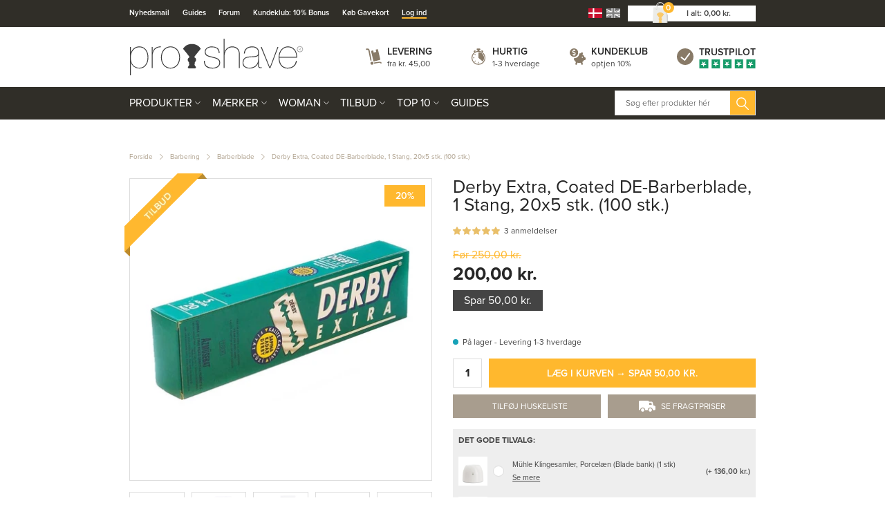

--- FILE ---
content_type: text/html; charset=utf-8
request_url: https://www.proshave.dk/1-stang-derby-extra-coated-barberblade-20x5-stk-100-blade.aspx
body_size: 43585
content:
<!DOCTYPE html>
<html lang="da-DK">
<head>
    
    <title>DE-Barberblade 100 stk. Extra Coated fra Derby</title>





<meta http-equiv="Content-Type" content="text/html; charset=utf-8">
<meta http-equiv="x-ua-compatible" content="IE=edge">
<meta id="viewport" name="viewport" content="width=device-width" />
<meta name="SKYPE_TOOLBAR" content="SKYPE_TOOLBAR_PARSER_COMPATIBLE">
<meta name="format-detection" content="telephone=no" />


            <meta property="og:title" content="DE-Barberblade 100 stk. Extra Coated fra Derby" />

            <meta property="og:url" content="https://www.proshave.dk/1-stang-derby-extra-coated-barberblade-20x5-stk-100-blade.aspx" />


            <meta property="og:type" content="website" />


            <meta property="og:description" content="Derby Extra Barberblade - Landets skarpeste pris! Proshave - Alt til den perfekte barbering!" />




    <meta name="description" content="Derby Extra Barberblade - Landets skarpeste pris! Proshave - Alt til den perfekte barbering!" />
    <meta name="keywords" content="DE-Barberblade, Barberblade, Barberblad, Safety razor, DE-blad, DE-barberblad" />



    <link rel="canonical" href="https://www.proshave.dk/1-stang-derby-extra-coated-barberblade-20x5-stk-100-blade.aspx" />



    <link rel="apple-touch-icon" sizes="180x180" href="https://cdn.fotoagent.dk/accumolo/production/themes/proshave.dk_2019/favicons/apple-touch-icon-180x180.png?v=638821254145907045?v=" />
    <link rel="icon" sizes="192x192" href="https://cdn.fotoagent.dk/accumolo/production/themes/proshave.dk_2019/favicons/favicon-192x192.png?v=638821336181131936?v=" />
    <link rel="icon" sizes="196x196" href="https://cdn.fotoagent.dk/accumolo/production/themes/proshave.dk_2019/favicons/favicon-196x196.png?v=638820483884652827?v=" />
    <link rel="icon" sizes="32x32" href="https://cdn.fotoagent.dk/accumolo/production/themes/proshave.dk_2019/favicons/favicon-32x32.png?v=638515513210000000?v=" />





                <script type="application/ld+json">
                    {"@context":"https://schema.org","@type":"BreadcrumbList","numberOfItems":"4","itemListElement":[{"@type":"ListItem","position":"1","item":{"@id":"/","name":"Forside"}},{"@type":"ListItem","position":"2","item":{"@id":"/barbering.aspx","name":"Barbering"}},{"@type":"ListItem","position":"3","item":{"@id":"/barberblade.aspx","name":"Barberblade"}},{"@type":"ListItem","position":"4","item":{"@id":"/1-stang-derby-extra-coated-barberblade-20x5-stk-100-blade.aspx","name":"Derby Extra, Coated DE-Barberblade, 1 Stang, 20x5 stk. (100 stk.)"}}]}
                </script>
                <script type="application/ld+json">
                    {"@context":"https://schema.org","@type":"Product","name":"Derby Extra, Coated DE-Barberblade, 1 Stang, 20x5 stk. (100 stk.)","url":"https://www.proshave.dk/1-stang-derby-extra-coated-barberblade-20x5-stk-100-blade.aspx","gtin13":"8690885200064","sku":"5266807","description":"Fordele ved dette produkt:\n- Super populære DE-barberblade i høj kvalitet.\n- Coated og skarpe - giver en tæt og behagelig barbering.\n- Passer til alle traditionelle DE-skrabere.\n- Produceret i Tyrkiet 🇹🇷\n\nDerby Extra er blandt de mest populære DE-barberblade på markedet og anbefales af vådbarberingsentusiaster verden over. De er kendt for deres skarpe, pålidelige og behagelige barbering, som gør dem til et sikkert valg - uanset om du er ny i vådbarbering eller erfaren bruger.\n\nBladene er coated, hvilket giver en endnu glattere barbering og forlænger skarpheden. Resultatet er en tæt og komfortabel barbering hver eneste gang.\n\nSelvom prisen er lav, er kvaliteten i top - et barberblad i absolut høj klasse.\n\nDe passer til alle traditionelle Double Edge-skrabere, så du kan frit vælge blandt hele sortimentet af DE-skrabere hos Proshave.dk.\n\nDu får en hel stang med 20 små æsker á 5 blade - i alt 100 barberblade.","image":["https://www.fotoagent.dk/images/w/76j2qLa5BcAaZYmxRi3V3Q/s/10621/138/Derby_Extra_1_Stang.jpg?v=18139434","https://www.fotoagent.dk/images/w/Vgvq3C36p4A71xOKhGH5XQ/s/10621/138/Derby_Extra_2.jpg?v=18139470","https://www.fotoagent.dk/images/w/GchzDUMNE4RqUEg_edJ58Q/s/10621/138/Derby_Extra_3.jpg?v=18139471","https://www.fotoagent.dk/images/w/MBHIDFa8iXqfSRXJ4r8ucg/s/10621/138/Derby_Extra_4.jpg?v=18139472","https://www.fotoagent.dk/images/w/g-Ky9yZAawuBW_MCrjwmzA/s/10621/138/Derby_Extra_5.jpg?v=18139473","https://www.fotoagent.dk/images/w/CuXnL6umAkdW-fTaynaWiQ/s/10621/138/Derby_Extra_6.jpg?v=18139474"],"brand":{"@context":"https://schema.org","@type":"Brand","name":"Derby"},"offers":{"@context":"https://schema.org","@type":"Offer","priceCurrency":"DKK","price":"200","itemCondition":"https://schema.org/NewCondition","availability":"https://schema.org/InStock","url":"https://www.proshave.dk/1-stang-derby-extra-coated-barberblade-20x5-stk-100-blade.aspx","seller":{"@type":"Organization","name":"Proshave"}},"aggregateRating":{"@context":"https://schema.org","@type":"AggregateRating","ratingValue":"4.66","reviewCount":"3"},"review":[{"@type":"Review","author":{"@type":"Person","name":"Jens Burgby "},"datePublished":"2025-07-08","reviewBody":"God oplevelse med hurtig levering …👍","reviewRating":{"@type":"Rating","ratingValue":"5"}},{"@type":"Review","author":{"@type":"Person","name":"henrik Christiansen "},"datePublished":"2023-06-08","reviewBody":"Derby Extra,er god at bruge","reviewRating":{"@type":"Rating","ratingValue":"4"}},{"@type":"Review","author":{"@type":"Person","name":"David K"},"datePublished":"2022-07-03","reviewBody":"For mig er dette et virkelig smooth og skarpt blad! Har aldrig nogen “Nics “ eller “Razorburn” efter brug af dette blad, klar anbefaling herfra.","reviewRating":{"@type":"Rating","ratingValue":"5"}}]}
                </script>





<link href='https://cdn.fotoagent.dk/accumolo/production/ci/master_b/1.6122.0//scripts/domf/fancybox/3.5.7/jquery.fancybox.min.css' rel='stylesheet' />
<meta property="og:image" content="https://www.fotoagent.dk/images/w/76j2qLa5BcAaZYmxRi3V3Q/s/10621/138/Derby_Extra_1_Stang.jpg?v=18139434">
<meta property="og:image:height" content="700" />
<meta property="og:image:width" content="700" />
<meta property="og:image" content="https://www.fotoagent.dk/images/w/Vgvq3C36p4A71xOKhGH5XQ/s/10621/138/Derby_Extra_2.jpg?v=18139470">
<meta property="og:image:height" content="465" />
<meta property="og:image:width" content="465" />
<meta property="og:image" content="https://www.fotoagent.dk/images/w/GchzDUMNE4RqUEg_edJ58Q/s/10621/138/Derby_Extra_3.jpg?v=18139471">
<meta property="og:image:height" content="417" />
<meta property="og:image:width" content="417" />
<meta property="og:image" content="https://www.fotoagent.dk/images/w/MBHIDFa8iXqfSRXJ4r8ucg/s/10621/138/Derby_Extra_4.jpg?v=18139472">
<meta property="og:image:height" content="707" />
<meta property="og:image:width" content="707" />
<meta property="og:image" content="https://www.fotoagent.dk/images/w/g-Ky9yZAawuBW_MCrjwmzA/s/10621/138/Derby_Extra_5.jpg?v=18139473">
<meta property="og:image:height" content="418" />
<meta property="og:image:width" content="418" />
<meta property="og:image" content="https://www.fotoagent.dk/images/w/CuXnL6umAkdW-fTaynaWiQ/s/10621/138/Derby_Extra_6.jpg?v=18139474">
<meta property="og:image:height" content="371" />
<meta property="og:image:width" content="371" />


<link href="https://cdn.fotoagent.dk/accumolo/production/themes/proshave.dk_2019/desktop.min.css?v=8DD5AF6A600BF80" rel="stylesheet" type="text/css" />


    <link href="https://cdn.fotoagent.dk/custom_design_module/10621/desktop.min.css" rel="stylesheet" type="text/css" />









<link rel="stylesheet" href="https://use.typekit.net/jug2dmi.css">


<meta name="google-site-verification" content="uH3NcNpqUPW68sQAgQ4Dm_6utB-tuwl5MnJWt1nSUes" />

<!-- Elfsight Announcement Bar | Outlet -->
<script src="https://elfsightcdn.com/platform.js" async></script>
<div class="elfsight-app-35542c93-1189-467b-a6bf-4a029cdec5e0" data-elfsight-app-lazy></div>



<script type="text/javascript">
    var isMobile = false;
    var isLoggedIn = false;
    var isUseEnhancedGTMData = true;
    var loggedInUserInfo = {};
    
    var isCheckoutPage = false;
    var useFloatLabel = false;
    var marketingCookieConsentApproved = true;
    var statisticCookieConsentApproved = true;
    var functionalCookieConsentApproved = true;
    
    window.lazySizesConfig = window.lazySizesConfig || {};
    window.lazySizesConfig.expand = 500;
    window.lazySizesConfig.expFactor = 2;
    window.lazySizesConfig.hFac = 0.8;

</script>













    <script type="text/javascript">
            var containsGAMainKey = false;
    var containsGASecondaryKey = false;

    </script>






 <script>  window.dataLayer = window.dataLayer || [];  dataLayer.push({"event":"productDetailView","ecommerce":{"detail":{"products":[{"id":"5266807","price":"200.00","brand":"Derby","name":"Derby Extra, Coated DE-Barberblade, 1 Stang, 20x5 stk. (100 stk.)","category":"Produkter/Barbering/Barberblade","variant":"5266807","url":"https://www.proshave.dk/1-stang-derby-extra-coated-barberblade-20x5-stk-100-blade.aspx","imageUrl":"https://www.fotoagent.dk/images/w/ExnG-sz2vqqhnydNVDBgJA/s/10621/138/Derby_Extra_1_Stang.jpg?v=18139434","inventoryType":0,"currency":"DKK"}],"actionField":{"list":"Barberblade"}}},"vatDisplay":"With VAT","pageType":"ProductPage","marketingCookieConsentApproved":true,"statisticCookieConsentApproved":true});</script><!-- Google Tag Manager -->
<script>!function(){"use strict";function e(e,t,o){return void 0===t&&(t=""),"cookie"===e?function(e){for(var t=0,o=document.cookie.split(";");t<o.length;t++){var r=o[t].split("=");if(r[0].trim()===e)return r[1]}}(t):"localStorage"===e?(r=t,localStorage.getItem(r)):"jsVariable"===e?window[t]:"cssSelector"===e?(n=t,i=o,a=document.querySelector(n),i?null==a?void 0:a.getAttribute(i):null==a?void 0:a.textContent):void console.warn("invalid uid source",e);var r,n,i,a}!function(t,o,r,n,i,a,c,l,s,u){var d,v,E,I;try{v=l&&(E=navigator.userAgent,(I=/Version\/([0-9\._]+)(.*Mobile)?.*Safari.*/.exec(E))&&parseFloat(I[1])>=16.4)?e(l,"_mcb_id",""):void 0}catch(e){console.error(e)}var g=t;g[n]=g[n]||[],g[n].push({"gtm.start":(new Date).getTime(),event:"gtm.js"});var m=o.getElementsByTagName(r)[0],T=v?"&bi="+encodeURIComponent(v):"",_=o.createElement(r),f=v?"kp"+c:c;_.async=!0,_.src="https://gtm.proshave.dk/"+f+".js?id=GTM-WCNXPV9"+T,null===(d=m.parentNode)||void 0===d||d.insertBefore(_,m)}(window,document,"script","dataLayer",0,0,"bubtndqg","cookie")}();</script>
<!-- End Google Tag Manager -->
</head>
<body class="" onpageshow="mcb.bfcache.onPageShow(event)">
    <!-- Google Tag Manager (noscript) -->
<noscript>
    <iframe src="https://gtm.proshave.dk/ns.html?id=GTM-WCNXPV9" height="0" width="0" style="display:none;visibility:hidden"></iframe>
</noscript>
<!-- End Google Tag Manager (noscript) -->

    

<a class="dummy-viewpoint-checker" style="height:0;width:0">
        <span class="hidden-md"></span>
        <span class="hidden-lg"></span>
        <span class="hidden-xl"></span>
</a>


    <script>
        window.viewPoint = Array.prototype.slice.call(document.querySelectorAll('.dummy-viewpoint-checker span')).filter(function (item) { return !item.offsetWidth && !item.offsetHeight && !item.getClientRects().length; })[0].className.replace("hidden-", "").toUpperCase();
        window.dataLayer[0].viewPoint = window.viewPoint;
        window.dataLayer[0].layoutGuid = '43101';
    </script>
    
    

    
    


    
    

    
    



<section class="section--bg section--top-login collapsed section--header" style="background-color: #E6E0D9"><div class="container"><div class="row"><div class="hidden-xs hidden-sm col-md-12 col-multi-block"><div class="col__inner">

<div class="login-links login-links--horizontal ">

        <div class="login-links__item login-links__new-account">
                <a href="/maccount/Register">Opret bruger</a>
        </div>
        <div class="login-links__item login-links__forgot-password">
                <a href="/maccount/forgotpassword">Glemt adgangskode?</a>
        </div>

</div>

<div id="login-264199" class="login login--horizontal"></div></div></div></div></div></section><section class="section--bg section--header" style="background-color: #302E28"><div class="container"><div class="row"><div class="hidden-xs hidden-sm col-md-8 section__menu-additional"><div class="col__inner"><nav class="menu menu--additional ">
        <div class="menu__group " data-menu-group-name="DK MVC Top-menu p&#229; desktop">
            <div class="menu__title">
                <a data-menu-path="Nyhedsmail" href="https://www.proshave.dk/msubscription/subscribe">Nyhedsmail</a>
            </div>
        </div>
        <div class="menu__group " data-menu-group-name="DK MVC Top-menu p&#229; desktop">
            <div class="menu__title">
                <a data-menu-path="Guides" href="https://www.proshave.dk/Guide-til-den-perfekte-barbering.aspx">Guides</a>
            </div>
        </div>
        <div class="menu__group " data-menu-group-name="DK MVC Top-menu p&#229; desktop">
            <div class="menu__title">
                <a data-menu-path="Forum" href="https://forum.proshave.dk/forum/">Forum</a>
            </div>
        </div>
        <div class="menu__group " data-menu-group-name="DK MVC Top-menu p&#229; desktop">
            <div class="menu__title">
                <a data-menu-path="Kundeklub: 10% Bonus" href="https://www.proshave.dk/maccount/Register">Kundeklub: 10% Bonus</a>
            </div>
        </div>
        <div class="menu__group " data-menu-group-name="DK MVC Top-menu p&#229; desktop">
            <div class="menu__title">
                <a data-menu-path="K&#248;b Gavekort" href="https://www.proshave.dk/digitalt-gavekort.aspx">Køb Gavekort</a>
            </div>
        </div>
        <div class="menu__group " data-menu-group-name="DK MVC Top-menu p&#229; desktop">
            <div class="menu__title">
                <a data-menu-path="Log ind" href="https://www.proshave.dk/login/">Log ind</a>
            </div>
        </div>
    </nav>
</div></div><div class="hidden-xs hidden-sm col-md-4 col-multi-block"><div class="col__inner">


    <div class="language-menu language-menu--gridview ">
        <span class="language-menu__label"></span>

            <ul class="language-menu__options">
                <li class="lang-item lang-item--da lang-item--1 lang-item--active">
                    <a title="Dansk"><i></i></a>
                </li>
                    <li class="lang-item lang-item--en lang-item--2">
                        <a href="//www.proshave.com" title="English"><i></i></a>
                    </li>
            </ul>

    </div>


<div id="dropdowncart-264194" class="cart cart--dropdown cart--action-btn-as-icon"></div></div></div></div></div></section><section class="section--top section--header"><div class="container"><div class="row"><div class="hidden-xs hidden-sm col-md-4 col-lg-4"><div class="col__inner">
<div class="logo ">
    <a href="/"></a>
</div>
</div></div><div class="hidden-xs hidden-sm col-md-8 col-lg-8 col--center-vetical"><div class="col__inner">


<div class="box-list">

<div class="selling--image-text selling--image-text-layout-img-left"><div class="row "><div class="col-6 col-md-3"><div class="col__inner"><div class="selling-item selling-item-levering"><div class="selling-icon"><a href="/modals/article.aspx?id=238844" target="_modal"></a></div><div class="selling-text"><div class="selling-title"><a href="/modals/article.aspx?id=238844" target="_modal">Levering</a></div><div class="selling-content"><a href="/modals/article.aspx?id=238844" target="_modal">fra kr. 45,00</a></div></div></div></div></div><div class="col-6 col-md-3"><div class="col__inner"><div class="selling-item selling-item-hurtig"><div class="selling-icon"><a href="/modals/article.aspx?id=238845" target="_modal"></a></div><div class="selling-text"><div class="selling-title"><a href="/modals/article.aspx?id=238845" target="_modal">Hurtig</a></div><div class="selling-content"><a href="/modals/article.aspx?id=238845" target="_modal">1-3 hverdage</a></div></div></div></div></div><div class="col-6 col-md-3"><div class="col__inner"><div class="selling-item selling-item-fragtfrit"><div class="selling-icon"><a href="/modals/article.aspx?id=238846" target="_modal"></a></div><div class="selling-text"><div class="selling-title"><a href="/maccount/Register">Kundeklub</a></div><div class="selling-content"><a href="/maccount/Register">optjen 10%</a></div></div></div></div></div><div class="col-6 col-md-3"><div class="col__inner"><div class="selling-item selling-item-trustpilot"><div class="selling-icon"><a href="https://dk.trustpilot.com/review/www.proshave.dk" target="_blank"></a></div><div class="selling-text"><div class="selling-title"><a href="https://dk.trustpilot.com/review/www.proshave.dk" target="_blank">Trustpilot</a></div><div class="selling-content"><a href="https://dk.trustpilot.com/review/www.proshave.dk" target="_blank"></a></div></div></div></div></div></div></div></div>

</div></div></div></div></section><section class="section--bg section--main-navigation section--stickable section--header" style="background-color: #302E28"><div class="container"><div class="row"><div class="hidden-xs hidden-sm col-md-9 col-lg-9 col-xl-9"><div class="col__inner"><nav class="menu menu--main menu--dropdown ">
        <div class="menu__group menu__group--children menu__group--has-right-box" data-menu-group-name="DK MVC menu p&#229; desktop og mobil">
            <div class="menu__title">
                <a data-menu-path="Produkter" href="https://www.proshave.dk/produkter.aspx">Produkter</a>
            </div>
    <div class="menu__subitems menu__subitems--level-0 menu__subitems--expand">
        <ul>
                <li class="menu__item menu__item--children">
                        <a data-menu-path="Produkter^^" class="menu__subitems-title menu__subitems-title--level-1"></a>
                        <div class="menu__subitems menu__subitems--level-1 ">
        <ul>
                <li class="menu__item ">
                        <a data-menu-path="Produkter^^^^Aftershave" class="menu__subitems-title menu__subitems-title--level-2" href="https://www.proshave.dk/aftershave.aspx" data-img="https://www.fotoagent.dk/single_picture/10621/158/medium/Aftershave_Dropdo_n.jpg" data-img-ratio="133.125%" onmouseover="mcb.menu.hoverImageSubMenu(this)" onmouseout="mcb.menu.unhoverImageSubMenu()">Aftershave</a>
                                    </li>
                <li class="menu__item ">
                        <a data-menu-path="Produkter^^^^Ansigtspleje" class="menu__subitems-title menu__subitems-title--level-2" href="https://www.proshave.dk/Ansigtspleje.aspx" data-img="https://www.fotoagent.dk/single_picture/10621/158/medium/Ansigtspleje.jpg" data-img-ratio="133.125%" onmouseover="mcb.menu.hoverImageSubMenu(this)" onmouseout="mcb.menu.unhoverImageSubMenu()">Ansigtspleje</a>
                                    </li>
                <li class="menu__item ">
                        <a data-menu-path="Produkter^^^^Barberblade" class="menu__subitems-title menu__subitems-title--level-2" href="https://www.proshave.dk/barberblade.aspx" data-img="https://www.fotoagent.dk/single_picture/10621/158/medium/Barberblade_Dropdown.jpg" data-img-ratio="133.125%" onmouseover="mcb.menu.hoverImageSubMenu(this)" onmouseout="mcb.menu.unhoverImageSubMenu()">Barberblade</a>
                                    </li>
                <li class="menu__item ">
                        <a data-menu-path="Produkter^^^^Barbercreme" class="menu__subitems-title menu__subitems-title--level-2" href="https://www.proshave.dk/barbercreme.aspx" data-img="https://www.fotoagent.dk/single_picture/10621/158/medium/til_barbering_Dropdo_n(1).jpg" data-img-ratio="133.125%" onmouseover="mcb.menu.hoverImageSubMenu(this)" onmouseout="mcb.menu.unhoverImageSubMenu()">Barbercreme</a>
                                    </li>
                <li class="menu__item ">
                        <a data-menu-path="Produkter^^^^Barbergel" class="menu__subitems-title menu__subitems-title--level-2" href="https://www.proshave.dk/barbergel.aspx" data-img="https://www.fotoagent.dk/single_picture/10621/158/medium/Barbergel_(1).jpg" data-img-ratio="133.125%" onmouseover="mcb.menu.hoverImageSubMenu(this)" onmouseout="mcb.menu.unhoverImageSubMenu()">Barbergel</a>
                                    </li>
                <li class="menu__item ">
                        <a data-menu-path="Produkter^^^^Barbering" class="menu__subitems-title menu__subitems-title--level-2" href="https://www.proshave.dk/barbering.aspx" data-img="https://www.fotoagent.dk/single_picture/10621/158/medium/R_89.jpg" data-img-ratio="133.125%" onmouseover="mcb.menu.hoverImageSubMenu(this)" onmouseout="mcb.menu.unhoverImageSubMenu()">Barbering</a>
                                    </li>
                <li class="menu__item ">
                        <a data-menu-path="Produkter^^^^Barberkniv" class="menu__subitems-title menu__subitems-title--level-2" href="https://www.proshave.dk/barberkniv.aspx" data-img="https://www.fotoagent.dk/single_picture/10621/158/medium/Barberkniv.jpg" data-img-ratio="133.125%" onmouseover="mcb.menu.hoverImageSubMenu(this)" onmouseout="mcb.menu.unhoverImageSubMenu()">Barberkniv</a>
                                    </li>
                <li class="menu__item ">
                        <a data-menu-path="Produkter^^^^Barberkost" class="menu__subitems-title menu__subitems-title--level-2" href="https://www.proshave.dk/Barberkost.aspx" data-img="https://www.fotoagent.dk/single_picture/10621/158/medium/Barberkost__Dropdo_n.jpg" data-img-ratio="133.125%" onmouseover="mcb.menu.hoverImageSubMenu(this)" onmouseout="mcb.menu.unhoverImageSubMenu()">Barberkost</a>
                                    </li>
                <li class="menu__item ">
                        <a data-menu-path="Produkter^^^^Barberolie" class="menu__subitems-title menu__subitems-title--level-2" href="https://www.proshave.dk/barberolie.aspx" data-img="https://www.fotoagent.dk/single_picture/10621/158/medium/Barberolie_(1)_(2).jpg" data-img-ratio="133.125%" onmouseover="mcb.menu.hoverImageSubMenu(this)" onmouseout="mcb.menu.unhoverImageSubMenu()">Barberolie</a>
                                    </li>
                <li class="menu__item ">
                        <a data-menu-path="Produkter^^^^Barbermaskine" class="menu__subitems-title menu__subitems-title--level-2" href="https://www.proshave.dk/barbermaskine.aspx" data-img="https://www.fotoagent.dk/single_picture/10621/158/medium/Vanish.jpg" data-img-ratio="133.125%" onmouseover="mcb.menu.hoverImageSubMenu(this)" onmouseout="mcb.menu.unhoverImageSubMenu()">Barbermaskine</a>
                                    </li>
                <li class="menu__item ">
                        <a data-menu-path="Produkter^^^^Barberskraber" class="menu__subitems-title menu__subitems-title--level-2" href="https://www.proshave.dk/skraber.aspx" data-img="https://www.fotoagent.dk/single_picture/10621/158/medium/Skraber(2).jpg" data-img-ratio="133.125%" onmouseover="mcb.menu.hoverImageSubMenu(this)" onmouseout="mcb.menu.unhoverImageSubMenu()">Barberskraber</a>
                                    </li>
                <li class="menu__item ">
                        <a data-menu-path="Produkter^^^^Barberskum" class="menu__subitems-title menu__subitems-title--level-2" href="https://www.proshave.dk/barberskum.aspx" data-img="https://www.fotoagent.dk/single_picture/10621/158/medium/Barberskum__Dropdo_n.jpg" data-img-ratio="133.125%" onmouseover="mcb.menu.hoverImageSubMenu(this)" onmouseout="mcb.menu.unhoverImageSubMenu()">Barberskum</a>
                                    </li>
                <li class="menu__item ">
                        <a data-menu-path="Produkter^^^^Barbers&#230;be" class="menu__subitems-title menu__subitems-title--level-2" href="https://www.proshave.dk/barbersaebe.aspx" data-img="https://www.fotoagent.dk/single_picture/10621/158/medium/Barbers&#195;&#166;be_Dropdown.jpg" data-img-ratio="133.125%" onmouseover="mcb.menu.hoverImageSubMenu(this)" onmouseout="mcb.menu.unhoverImageSubMenu()">Barbersæbe</a>
                                    </li>
                <li class="menu__item ">
                        <a data-menu-path="Produkter^^^^Barbers&#230;t" class="menu__subitems-title menu__subitems-title--level-2" href="https://www.proshave.dk/barbersaet.aspx" data-img="https://www.fotoagent.dk/single_picture/10621/158/medium/Starts_t_Dropdo_n.jpg" data-img-ratio="133.125%" onmouseover="mcb.menu.hoverImageSubMenu(this)" onmouseout="mcb.menu.unhoverImageSubMenu()">Barbersæt</a>
                                    </li>
                <li class="menu__item ">
                        <a data-menu-path="Produkter^^^^Bolig &amp; Hushold" class="menu__subitems-title menu__subitems-title--level-2" href="https://www.proshave.dk/bolig-og-hushold.aspx" data-img="https://www.fotoagent.dk/single_picture/10621/158/medium/Bolig.jpg" data-img-ratio="133.125%" onmouseover="mcb.menu.hoverImageSubMenu(this)" onmouseout="mcb.menu.unhoverImageSubMenu()">Bolig & Hushold</a>
                                    </li>
                <li class="menu__item ">
                        <a data-menu-path="Produkter^^^^Deodorant" class="menu__subitems-title menu__subitems-title--level-2" href="https://www.proshave.dk/deodorant.aspx" data-img="https://www.fotoagent.dk/single_picture/10621/158/medium/Deodorant.jpg" data-img-ratio="133.125%" onmouseover="mcb.menu.hoverImageSubMenu(this)" onmouseout="mcb.menu.unhoverImageSubMenu()">Deodorant</a>
                                    </li>
                <li class="menu__item ">
                        <a data-menu-path="Produkter^^^^Fodpleje" class="menu__subitems-title menu__subitems-title--level-2" href="https://www.proshave.dk/fodpleje.aspx" data-img="https://www.fotoagent.dk/single_picture/10621/158/medium/Fodpleje__Dropdo_n.jpg" data-img-ratio="133.125%" onmouseover="mcb.menu.hoverImageSubMenu(this)" onmouseout="mcb.menu.unhoverImageSubMenu()">Fodpleje</a>
                                    </li>
                <li class="menu__item ">
                        <a data-menu-path="Produkter^^^^Gavekort &#127873;" class="menu__subitems-title menu__subitems-title--level-2" href="https://www.proshave.dk/proshave-gavekort.aspx" data-img="https://www.fotoagent.dk/single_picture/10621/158/medium/Gavekort.jpg" data-img-ratio="133.125%" onmouseover="mcb.menu.hoverImageSubMenu(this)" onmouseout="mcb.menu.unhoverImageSubMenu()">Gavekort 🎁</a>
                                    </li>
                <li class="menu__item ">
                        <a data-menu-path="Produkter^^^^Hovedbarbering" class="menu__subitems-title menu__subitems-title--level-2" href="https://www.proshave.dk/barbering-af-hovedet.aspx" data-img="https://www.fotoagent.dk/single_picture/10621/158/medium/Hovedbarbering.jpg" data-img-ratio="133.125%" onmouseover="mcb.menu.hoverImageSubMenu(this)" onmouseout="mcb.menu.unhoverImageSubMenu()">Hovedbarbering</a>
                                    </li>
                <li class="menu__item ">
                        <a data-menu-path="Produkter^^^^H&#229;ndpleje" class="menu__subitems-title menu__subitems-title--level-2" href="https://www.proshave.dk/haandpleje.aspx" data-img="https://www.fotoagent.dk/single_picture/10621/158/medium/Ha__ndcreme__Dropdo_n.jpg" data-img-ratio="133.125%" onmouseover="mcb.menu.hoverImageSubMenu(this)" onmouseout="mcb.menu.unhoverImageSubMenu()">Håndpleje</a>
                                    </li>
                <li class="menu__item ">
                        <a data-menu-path="Produkter^^^^H&#229;rpleje" class="menu__subitems-title menu__subitems-title--level-2" href="https://www.proshave.dk/haarpleje.aspx" data-img="https://www.fotoagent.dk/single_picture/10621/158/medium/Shampoo(2).jpg" data-img-ratio="133.125%" onmouseover="mcb.menu.hoverImageSubMenu(this)" onmouseout="mcb.menu.unhoverImageSubMenu()">Hårpleje</a>
                                    </li>
                <li class="menu__item ">
                        <a data-menu-path="Produkter^^^^H&#229;rtonic" class="menu__subitems-title menu__subitems-title--level-2" href="https://www.proshave.dk/haartonic-og-haarvand.aspx" data-img="https://www.fotoagent.dk/single_picture/10621/158/medium/Ha__rtonic__Dropdo_n.jpg" data-img-ratio="133.125%" onmouseover="mcb.menu.hoverImageSubMenu(this)" onmouseout="mcb.menu.unhoverImageSubMenu()">Hårtonic</a>
                                    </li>
                <li class="menu__item ">
                        <a data-menu-path="Produkter^^^^H&#229;rvoks &amp; Styling" class="menu__subitems-title menu__subitems-title--level-2" href="https://www.proshave.dk/voks-og-styling.aspx" data-img="https://www.fotoagent.dk/single_picture/10621/158/medium/Voks___Styling.jpg" data-img-ratio="133.125%" onmouseover="mcb.menu.hoverImageSubMenu(this)" onmouseout="mcb.menu.unhoverImageSubMenu()">Hårvoks & Styling</a>
                                    </li>
                <li class="menu__item ">
                        <a data-menu-path="Produkter^^^^Intimbarbering" class="menu__subitems-title menu__subitems-title--level-2" href="https://www.proshave.dk/produkter-til-intimbarbering.aspx" data-img="https://www.fotoagent.dk/single_picture/10621/158/medium/Intimbarbering_Dropdo_n.jpg" data-img-ratio="133.125%" onmouseover="mcb.menu.hoverImageSubMenu(this)" onmouseout="mcb.menu.unhoverImageSubMenu()">Intimbarbering</a>
                                    </li>
                <li class="menu__item ">
                        <a data-menu-path="Produkter^^^^Kamme &amp; B&#248;rste" class="menu__subitems-title menu__subitems-title--level-2" href="https://www.proshave.dk/kamme-og-haarboerste.aspx" data-img="https://www.fotoagent.dk/single_picture/10621/158/medium/Kam_Dropdo_n.jpg" data-img-ratio="133.125%" onmouseover="mcb.menu.hoverImageSubMenu(this)" onmouseout="mcb.menu.unhoverImageSubMenu()">Kamme & Børste</a>
                                    </li>
                <li class="menu__item ">
                        <a data-menu-path="Produkter^^^^Kondomer" class="menu__subitems-title menu__subitems-title--level-2" href="https://www.proshave.dk/kondomer.aspx" data-img="https://www.fotoagent.dk/single_picture/10621/158/medium/Kondomer___Durex_Dropdo_n.jpg" data-img-ratio="133.125%" onmouseover="mcb.menu.hoverImageSubMenu(this)" onmouseout="mcb.menu.unhoverImageSubMenu()">Kondomer</a>
                                    </li>
                <li class="menu__item ">
                        <a data-menu-path="Produkter^^^^Kropspleje" class="menu__subitems-title menu__subitems-title--level-2" href="https://www.proshave.dk/Kropspleje.aspx" data-img="https://www.fotoagent.dk/single_picture/10621/158/medium/Kropspleje.jpg" data-img-ratio="133.125%" onmouseover="mcb.menu.hoverImageSubMenu(this)" onmouseout="mcb.menu.unhoverImageSubMenu()">Kropspleje</a>
                                    </li>
        </ul>
    </div>
                </li>
                <li class="menu__item menu__item--children">
                        <a data-menu-path="Produkter^^" class="menu__subitems-title menu__subitems-title--level-1"></a>
                        <div class="menu__subitems menu__subitems--level-1 ">
        <ul>
                <li class="menu__item ">
                        <a data-menu-path="Produkter^^^^K&#248;kkenknive" class="menu__subitems-title menu__subitems-title--level-2" href="https://www.proshave.dk/koekkenknive.aspx" data-img="https://www.fotoagent.dk/single_picture/10621/158/medium/Mandegrej_Dropdo_n_(1).jpg" data-img-ratio="133.125%" onmouseover="mcb.menu.hoverImageSubMenu(this)" onmouseout="mcb.menu.unhoverImageSubMenu()">Køkkenknive</a>
                                    </li>
                <li class="menu__item ">
                        <a data-menu-path="Produkter^^^^Mandegrej" class="menu__subitems-title menu__subitems-title--level-2" href="https://www.proshave.dk/mandegrej.aspx" data-img="" data-img-ratio="" onmouseover="mcb.menu.hoverImageSubMenu(this)" onmouseout="mcb.menu.unhoverImageSubMenu()">Mandegrej</a>
                                    </li>
                <li class="menu__item ">
                        <a data-menu-path="Produkter^^^^Manicures&#230;t" class="menu__subitems-title menu__subitems-title--level-2" href="https://www.proshave.dk/manicuresaet-velplejede-haender-og-negle.aspx" data-img="https://www.fotoagent.dk/single_picture/10621/158/medium/Manicuresaet_Fjern_etui_.jpg" data-img-ratio="133.125%" onmouseover="mcb.menu.hoverImageSubMenu(this)" onmouseout="mcb.menu.unhoverImageSubMenu()">Manicuresæt</a>
                                    </li>
                <li class="menu__item ">
                        <a data-menu-path="Produkter^^^^Negleredskaber &amp; Pincetter" class="menu__subitems-title menu__subitems-title--level-2" href="https://www.proshave.dk/negleredskaber.aspx" data-img="https://www.fotoagent.dk/single_picture/10621/158/medium/Fodpleje(4).jpg" data-img-ratio="133.125%" onmouseover="mcb.menu.hoverImageSubMenu(this)" onmouseout="mcb.menu.unhoverImageSubMenu()">Negleredskaber & Pincetter</a>
                                    </li>
                <li class="menu__item ">
                        <a data-menu-path="Produkter^^^^Parfume" class="menu__subitems-title menu__subitems-title--level-2" href="https://www.proshave.dk/parfumer-og-dufte-til-maend.aspx" data-img="https://www.fotoagent.dk/single_picture/10621/158/medium/Parfume_-_Maend.jpg" data-img-ratio="133.125%" onmouseover="mcb.menu.hoverImageSubMenu(this)" onmouseout="mcb.menu.unhoverImageSubMenu()">Parfume</a>
                                    </li>
                <li class="menu__item ">
                        <a data-menu-path="Produkter^^^^Preshave" class="menu__subitems-title menu__subitems-title--level-2" href="https://www.proshave.dk/preshave.aspx" data-img="https://www.fotoagent.dk/single_picture/10621/158/medium/Preshave.jpg" data-img-ratio="133.125%" onmouseover="mcb.menu.hoverImageSubMenu(this)" onmouseout="mcb.menu.unhoverImageSubMenu()">Preshave</a>
                                    </li>
                <li class="menu__item ">
                        <a data-menu-path="Produkter^^^^Produkts&#230;t &#127942;" class="menu__subitems-title menu__subitems-title--level-2" href="https://www.proshave.dk/produktsaet.aspx" data-img="https://www.fotoagent.dk/single_picture/10621/158/medium/Produktsaet.jpg" data-img-ratio="133.125%" onmouseover="mcb.menu.hoverImageSubMenu(this)" onmouseout="mcb.menu.unhoverImageSubMenu()">Produktsæt 🏆</a>
                                    </li>
                <li class="menu__item ">
                        <a data-menu-path="Produkter^^^^Rejses&#230;t" class="menu__subitems-title menu__subitems-title--level-2" href="https://www.proshave.dk/rejsesaet.aspx" data-img="https://www.fotoagent.dk/single_picture/10621/158/medium/Rejses_t_Dropdo_n.jpg" data-img-ratio="133.125%" onmouseover="mcb.menu.hoverImageSubMenu(this)" onmouseout="mcb.menu.unhoverImageSubMenu()">Rejsesæt</a>
                                    </li>
                <li class="menu__item ">
                        <a data-menu-path="Produkter^^^^Sakse" class="menu__subitems-title menu__subitems-title--level-2" href="https://www.proshave.dk/sakse.aspx" data-img="https://www.fotoagent.dk/single_picture/10621/158/medium/Sakse_Dropdown_(1)_(2).jpg" data-img-ratio="133.125%" onmouseover="mcb.menu.hoverImageSubMenu(this)" onmouseout="mcb.menu.unhoverImageSubMenu()">Sakse</a>
                                    </li>
                <li class="menu__item ">
                        <a data-menu-path="Produkter^^^^Samples" class="menu__subitems-title menu__subitems-title--level-2" href="https://www.proshave.dk/samples-vareproever-duftproever.aspx" data-img="https://www.fotoagent.dk/single_picture/10621/158/medium/Sample.jpg" data-img-ratio="133.125%" onmouseover="mcb.menu.hoverImageSubMenu(this)" onmouseout="mcb.menu.unhoverImageSubMenu()">Samples</a>
                                    </li>
                <li class="menu__item ">
                        <a data-menu-path="Produkter^^^^Selvbruner" class="menu__subitems-title menu__subitems-title--level-2" href="https://www.proshave.dk/selvbruner.aspx" data-img="https://www.fotoagent.dk/single_picture/10621/158/medium/Selvbruner.jpg" data-img-ratio="133.125%" onmouseover="mcb.menu.hoverImageSubMenu(this)" onmouseout="mcb.menu.unhoverImageSubMenu()">Selvbruner</a>
                                    </li>
                <li class="menu__item ">
                        <a data-menu-path="Produkter^^^^Shampoo &amp; Balsam" class="menu__subitems-title menu__subitems-title--level-2" href="https://www.proshave.dk/haarpleje.aspx" data-img="https://www.fotoagent.dk/single_picture/10621/158/medium/Shampoo_(1)_(2).jpg" data-img-ratio="133.125%" onmouseover="mcb.menu.hoverImageSubMenu(this)" onmouseout="mcb.menu.unhoverImageSubMenu()">Shampoo & Balsam</a>
                                    </li>
                <li class="menu__item ">
                        <a data-menu-path="Produkter^^^^Shavette" class="menu__subitems-title menu__subitems-title--level-2" href="https://www.proshave.dk/shavette.aspx" data-img="https://www.fotoagent.dk/single_picture/10621/158/medium/Shavette.jpg" data-img-ratio="133.125%" onmouseover="mcb.menu.hoverImageSubMenu(this)" onmouseout="mcb.menu.unhoverImageSubMenu()">Shavette</a>
                                    </li>
                <li class="menu__item ">
                        <a data-menu-path="Produkter^^^^Skraber" class="menu__subitems-title menu__subitems-title--level-2" href="https://www.proshave.dk/skraber.aspx" data-img="https://www.fotoagent.dk/single_picture/10621/158/medium/Skraber.jpg" data-img-ratio="133.125%" onmouseover="mcb.menu.hoverImageSubMenu(this)" onmouseout="mcb.menu.unhoverImageSubMenu()">Skraber</a>
                                    </li>
                <li class="menu__item ">
                        <a data-menu-path="Produkter^^^^Sk&#230;golie" class="menu__subitems-title menu__subitems-title--level-2" href="https://www.proshave.dk/skaegolie.aspx" data-img="https://www.fotoagent.dk/single_picture/10621/158/medium/Skaegolie.jpg" data-img-ratio="133.125%" onmouseover="mcb.menu.hoverImageSubMenu(this)" onmouseout="mcb.menu.unhoverImageSubMenu()">Skægolie</a>
                                    </li>
                <li class="menu__item ">
                        <a data-menu-path="Produkter^^^^Sk&#230;gpleje" class="menu__subitems-title menu__subitems-title--level-2" href="https://www.proshave.dk/skaegpleje-plej-dit-skaeg.aspx" data-img="https://www.fotoagent.dk/single_picture/10621/158/medium/Skaegpleje.jpg" data-img-ratio="133.125%" onmouseover="mcb.menu.hoverImageSubMenu(this)" onmouseout="mcb.menu.unhoverImageSubMenu()">Skægpleje</a>
                                    </li>
                <li class="menu__item ">
                        <a data-menu-path="Produkter^^^^Sk&#230;gshampoo" class="menu__subitems-title menu__subitems-title--level-2" href="https://www.proshave.dk/skaegshampoo.aspx" data-img="https://www.fotoagent.dk/single_picture/10621/158/medium/Skaegshampoo.jpg" data-img-ratio="133.125%" onmouseover="mcb.menu.hoverImageSubMenu(this)" onmouseout="mcb.menu.unhoverImageSubMenu()">Skægshampoo</a>
                                    </li>
                <li class="menu__item ">
                        <a data-menu-path="Produkter^^^^Sk&#230;gtrimmer" class="menu__subitems-title menu__subitems-title--level-2" href="https://www.proshave.dk/skaegtrimmer.aspx" data-img="https://www.fotoagent.dk/single_picture/10621/158/medium/Skaegtrimmer.jpg" data-img-ratio="133.125%" onmouseover="mcb.menu.hoverImageSubMenu(this)" onmouseout="mcb.menu.unhoverImageSubMenu()">Skægtrimmer</a>
                                    </li>
                <li class="menu__item ">
                        <a data-menu-path="Produkter^^^^Sk&#230;gvoks" class="menu__subitems-title menu__subitems-title--level-2" href="https://www.proshave.dk/skaegvoks-og-moustache-wax.aspx" data-img="https://www.fotoagent.dk/single_picture/10621/158/medium/Skaegvoks.jpg" data-img-ratio="133.125%" onmouseover="mcb.menu.hoverImageSubMenu(this)" onmouseout="mcb.menu.unhoverImageSubMenu()">Skægvoks</a>
                                    </li>
                <li class="menu__item ">
                        <a data-menu-path="Produkter^^^^Solcreme ☀️" class="menu__subitems-title menu__subitems-title--level-2" href="https://www.proshave.dk/solcreme.aspx" data-img="https://www.fotoagent.dk/single_picture/10621/158/medium/Solcreme_Dropdo_n.jpg" data-img-ratio="133.125%" onmouseover="mcb.menu.hoverImageSubMenu(this)" onmouseout="mcb.menu.unhoverImageSubMenu()">Solcreme ☀️</a>
                                    </li>
                <li class="menu__item ">
                        <a data-menu-path="Produkter^^^^Starts&#230;t &amp; Gaveideer" class="menu__subitems-title menu__subitems-title--level-2" href="https://www.proshave.dk/Startsaet.aspx" data-img="https://www.fotoagent.dk/single_picture/10621/158/medium/Starts__t__Dropdo_n.jpg" data-img-ratio="133.125%" onmouseover="mcb.menu.hoverImageSubMenu(this)" onmouseout="mcb.menu.unhoverImageSubMenu()">Startsæt & Gaveideer</a>
                                    </li>
                <li class="menu__item ">
                        <a data-menu-path="Produkter^^^^S&#230;be" class="menu__subitems-title menu__subitems-title--level-2" href="https://www.proshave.dk/saebe.aspx" data-img="https://www.fotoagent.dk/single_picture/10621/158/medium/Saebe.jpg" data-img-ratio="133.125%" onmouseover="mcb.menu.hoverImageSubMenu(this)" onmouseout="mcb.menu.unhoverImageSubMenu()">Sæbe</a>
                                    </li>
                <li class="menu__item ">
                        <a data-menu-path="Produkter^^^^Talkum" class="menu__subitems-title menu__subitems-title--level-2" href="https://www.proshave.dk/talkum.aspx" data-img="https://www.fotoagent.dk/single_picture/10621/158/medium/Talc.jpg" data-img-ratio="133.125%" onmouseover="mcb.menu.hoverImageSubMenu(this)" onmouseout="mcb.menu.unhoverImageSubMenu()">Talkum</a>
                                    </li>
                <li class="menu__item ">
                        <a data-menu-path="Produkter^^^^Tandpleje" class="menu__subitems-title menu__subitems-title--level-2" href="https://www.proshave.dk/tandpleje.aspx" data-img="https://www.fotoagent.dk/single_picture/10621/158/medium/Tandpasta.jpg" data-img-ratio="133.125%" onmouseover="mcb.menu.hoverImageSubMenu(this)" onmouseout="mcb.menu.unhoverImageSubMenu()">Tandpleje</a>
                                    </li>
                <li class="menu__item ">
                        <a data-menu-path="Produkter^^^^Tilbeh&#248;r" class="menu__subitems-title menu__subitems-title--level-2" href="https://www.proshave.dk/tilbehoer.aspx" data-img="https://www.fotoagent.dk/single_picture/10621/158/medium/Tilbehor.jpg" data-img-ratio="133.125%" onmouseover="mcb.menu.hoverImageSubMenu(this)" onmouseout="mcb.menu.unhoverImageSubMenu()">Tilbehør</a>
                                    </li>
                <li class="menu__item ">
                        <a data-menu-path="Produkter^^^^Trimmer" class="menu__subitems-title menu__subitems-title--level-2" href="https://www.proshave.dk/haar-og-skaegtrimmer.aspx" data-img="https://www.fotoagent.dk/single_picture/10621/158/medium/Trimmer.jpg" data-img-ratio="133.125%" onmouseover="mcb.menu.hoverImageSubMenu(this)" onmouseout="mcb.menu.unhoverImageSubMenu()">Trimmer</a>
                                    </li>
                <li class="menu__item ">
                        <a data-menu-path="Produkter^^^^Vedligehold &amp; Pleje" class="menu__subitems-title menu__subitems-title--level-2" href="https://www.proshave.dk/vedligehold-og-pleje.aspx" data-img="https://www.fotoagent.dk/single_picture/10621/158/medium/Vedligehold__Dropdo_n(1).jpg" data-img-ratio="133.125%" onmouseover="mcb.menu.hoverImageSubMenu(this)" onmouseout="mcb.menu.unhoverImageSubMenu()">Vedligehold & Pleje</a>
                                    </li>
        </ul>
    </div>
                </li>
                <li class="menu__item menu__item--children">
                        <a data-menu-path="Produkter^^" class="menu__subitems-title menu__subitems-title--level-1"></a>
                        <div class="menu__subitems menu__subitems--level-1 ">
        <ul>
                <li class="menu__item ">
                        <a data-menu-path="Produkter^^^^BLACK WEEK ⚫️" class="menu__subitems-title menu__subitems-title--level-2" href="https://www.proshave.dk/black-week.aspx" data-img="" data-img-ratio="" onmouseover="mcb.menu.hoverImageSubMenu(this)" onmouseout="mcb.menu.unhoverImageSubMenu()"><b>BLACK WEEK</b> ⚫️</a>
                                    </li>
                <li class="menu__item ">
                        <a data-menu-path="Produkter^^^^NYE VARER" class="menu__subitems-title menu__subitems-title--level-2" href="https://www.proshave.dk/nye-varer.aspx" data-img="" data-img-ratio="" onmouseover="mcb.menu.hoverImageSubMenu(this)" onmouseout="mcb.menu.unhoverImageSubMenu()"><b>NYE VARER</b></a>
                                    </li>
                <li class="menu__item ">
                        <a data-menu-path="Produkter^^^^JULEGAVEID&#200;ER &#127876;" class="menu__subitems-title menu__subitems-title--level-2" href="https://www.proshave.dk/julegaveideer.aspx" data-img="" data-img-ratio="" onmouseover="mcb.menu.hoverImageSubMenu(this)" onmouseout="mcb.menu.unhoverImageSubMenu()"><b>JULEGAVEIDÈER 🎄</b></a>
                                    </li>
                <li class="menu__item ">
                        <a data-menu-path="Produkter^^^^VEGANSKE PRODUKTER &#127793;" class="menu__subitems-title menu__subitems-title--level-2" href="https://www.proshave.dk/veganske-produkter.aspx" data-img="" data-img-ratio="" onmouseover="mcb.menu.hoverImageSubMenu(this)" onmouseout="mcb.menu.unhoverImageSubMenu()"><b>VEGANSKE PRODUKTER 🌱</b></a>
                                    </li>
                <li class="menu__item ">
                        <a data-menu-path="Produkter^^^^PARFUME-FRI PRODUKTER" class="menu__subitems-title menu__subitems-title--level-2" href="https://www.proshave.dk/parfumefri-produkter-produkter-uden-parfume.aspx" data-img="" data-img-ratio="" onmouseover="mcb.menu.hoverImageSubMenu(this)" onmouseout="mcb.menu.unhoverImageSubMenu()"><b>PARFUME-FRI PRODUKTER</b></a>
                                    </li>
                <li class="menu__item ">
                        <a data-menu-path="Produkter^^^^AWARD-VINDERE &#129351;" class="menu__subitems-title menu__subitems-title--level-2" href="https://www.proshave.dk/award-vindere.aspx" data-img="" data-img-ratio="" onmouseover="mcb.menu.hoverImageSubMenu(this)" onmouseout="mcb.menu.unhoverImageSubMenu()"><b>AWARD-VINDERE</b> 🥇</a>
                                    </li>
                <li class="menu__item ">
                        <a data-menu-path="Produkter^^^^KUNDERNES FAVORITTER" class="menu__subitems-title menu__subitems-title--level-2" href="https://www.proshave.dk/kundernes-favoritter.aspx" data-img="" data-img-ratio="" onmouseover="mcb.menu.hoverImageSubMenu(this)" onmouseout="mcb.menu.unhoverImageSubMenu()"><b>KUNDERNES FAVORITTER</b></a>
                                    </li>
                <li class="menu__item ">
                        <a data-menu-path="Produkter^^^^OUTLET" class="menu__subitems-title menu__subitems-title--level-2" href="https://www.proshave.dk/outlet.aspx" data-img="" data-img-ratio="" onmouseover="mcb.menu.hoverImageSubMenu(this)" onmouseout="mcb.menu.unhoverImageSubMenu()"><b>OUTLET</b></a>
                                    </li>
                <li class="menu__item ">
                        <a data-menu-path="Produkter^^^^F&#248;r Barbering" class="menu__subitems-title menu__subitems-title--level-2" href="https://www.proshave.dk/Foer-Barbering.aspx" data-img="https://www.fotoagent.dk/single_picture/10621/158/medium/Preshave_(1)_(2).jpg" data-img-ratio="133.125%" onmouseover="mcb.menu.hoverImageSubMenu(this)" onmouseout="mcb.menu.unhoverImageSubMenu()"><i>Før Barbering</i></a>
                                    </li>
                <li class="menu__item ">
                        <a data-menu-path="Produkter^^^^Under Barbering" class="menu__subitems-title menu__subitems-title--level-2" href="https://www.proshave.dk/Til-Barbering.aspx" data-img="https://www.fotoagent.dk/single_picture/10621/158/medium/Under_barbering__Dropdo_n.jpg" data-img-ratio="133.125%" onmouseover="mcb.menu.hoverImageSubMenu(this)" onmouseout="mcb.menu.unhoverImageSubMenu()"><i>Under Barbering</i></a>
                                    </li>
                <li class="menu__item ">
                        <a data-menu-path="Produkter^^^^Efter Barbering" class="menu__subitems-title menu__subitems-title--level-2" href="https://www.proshave.dk/Efter-Barbering.aspx" data-img="https://www.fotoagent.dk/single_picture/10621/158/medium/1Aftershave_Dropdo_n.jpg" data-img-ratio="133.125%" onmouseover="mcb.menu.hoverImageSubMenu(this)" onmouseout="mcb.menu.unhoverImageSubMenu()"><i>Efter Barbering</i></a>
                                    </li>
                <li class="menu__item ">
                        <a data-menu-path="Produkter^^^^Probleml&#248;sere" class="menu__subitems-title menu__subitems-title--level-2" href="https://www.proshave.dk/problemloesere.aspx" data-img="" data-img-ratio="" onmouseover="mcb.menu.hoverImageSubMenu(this)" onmouseout="mcb.menu.unhoverImageSubMenu()"><i>Problemløsere</i></a>
                                    </li>
        </ul>
    </div>
                </li>
        </ul>
            <div class="box-list menu_right-box">
                <div class="box box--image">
                    <div class="box__image">
                        <div class="box__image-inner ratio_custom" style="padding-bottom: 100%">
                            <img src="[data-uri]" />
                        </div>
                    </div>
                </div>
            </div>
    </div>
        </div>
        <div class="menu__group menu__group--children menu__group--has-right-box" data-menu-group-name="DK MVC menu p&#229; desktop og mobil">
            <div class="menu__title">
                <a data-menu-path="M&#230;rker" href="https://www.proshave.dk/Maerker.aspx">Mærker</a>
            </div>
    <div class="menu__subitems menu__subitems--level-0 menu__subitems--expand">
        <ul>
                <li class="menu__item menu__item--children">
                        <a data-menu-path="M&#230;rker^^" class="menu__subitems-title menu__subitems-title--level-1"></a>
                        <div class="menu__subitems menu__subitems--level-1 ">
        <ul>
                <li class="menu__item ">
                        <a data-menu-path="M&#230;rker^^^^Abbate Y La Mantia" class="menu__subitems-title menu__subitems-title--level-2" href="https://www.proshave.dk/abbate-y-la-mantia.aspx" data-img="https://www.fotoagent.dk/single_picture/10621/158/medium/Abbate_Y_La_Mantia.jpg" data-img-ratio="133.125%" onmouseover="mcb.menu.hoverImageSubMenu(this)" onmouseout="mcb.menu.unhoverImageSubMenu()">Abbate Y La Mantia</a>
                                    </li>
                <li class="menu__item ">
                        <a data-menu-path="M&#230;rker^^^^Alvarez G&#243;mez" class="menu__subitems-title menu__subitems-title--level-2" href="https://www.proshave.dk/alvarez-gomez.aspx" data-img="https://www.fotoagent.dk/single_picture/10621/158/medium/Alvarez_G&#195;&#179;mez_dropdown(2).jpg" data-img-ratio="133.125%" onmouseover="mcb.menu.hoverImageSubMenu(this)" onmouseout="mcb.menu.unhoverImageSubMenu()">Alvarez Gómez</a>
                                    </li>
                <li class="menu__item ">
                        <a data-menu-path="M&#230;rker^^^^American Crew" class="menu__subitems-title menu__subitems-title--level-2" href="https://www.proshave.dk/american-crew.aspx" data-img="https://www.fotoagent.dk/single_picture/10621/158/medium/American_Crew_Dropdown.jpg" data-img-ratio="133.125%" onmouseover="mcb.menu.hoverImageSubMenu(this)" onmouseout="mcb.menu.unhoverImageSubMenu()">American Crew</a>
                                    </li>
                <li class="menu__item ">
                        <a data-menu-path="M&#230;rker^^^^Antiga Barbearia de Bairro" class="menu__subitems-title menu__subitems-title--level-2" href="https://www.proshave.dk/antiga-barbearia-de-bairro.aspx" data-img="https://www.fotoagent.dk/single_picture/10621/158/medium/Antiga_Barbearia_de_Bairro_Dropdo_n.jpg" data-img-ratio="133.125%" onmouseover="mcb.menu.hoverImageSubMenu(this)" onmouseout="mcb.menu.unhoverImageSubMenu()">Antiga Barbearia de Bairro</a>
                                    </li>
                <li class="menu__item ">
                        <a data-menu-path="M&#230;rker^^^^Anthony Logistics" class="menu__subitems-title menu__subitems-title--level-2" href="https://www.proshave.dk/anthony.aspx" data-img="https://www.fotoagent.dk/single_picture/10621/158/medium/Anthony_Dropdown.jpg" data-img-ratio="133.125%" onmouseover="mcb.menu.hoverImageSubMenu(this)" onmouseout="mcb.menu.unhoverImageSubMenu()">Anthony Logistics</a>
                                    </li>
                <li class="menu__item ">
                        <a data-menu-path="M&#230;rker^^^^Ariana &amp; Evans" class="menu__subitems-title menu__subitems-title--level-2" href="https://www.proshave.dk/ariana-og-evans.aspx" data-img="https://www.fotoagent.dk/single_picture/10621/158/medium/Ariana___Evans_Dropdo_n.jpg" data-img-ratio="133.125%" onmouseover="mcb.menu.hoverImageSubMenu(this)" onmouseout="mcb.menu.unhoverImageSubMenu()">Ariana & Evans</a>
                                    </li>
                <li class="menu__item ">
                        <a data-menu-path="M&#230;rker^^^^Arko" class="menu__subitems-title menu__subitems-title--level-2" href="https://www.proshave.dk/arko.aspx" data-img="https://www.fotoagent.dk/single_picture/10621/158/medium/Arko_Dropdo_n.jpg" data-img-ratio="133.125%" onmouseover="mcb.menu.hoverImageSubMenu(this)" onmouseout="mcb.menu.unhoverImageSubMenu()">Arko</a>
                                    </li>
                <li class="menu__item ">
                        <a data-menu-path="M&#230;rker^^^^Astra" class="menu__subitems-title menu__subitems-title--level-2" href="https://www.proshave.dk/astra.aspx" data-img="https://www.fotoagent.dk/single_picture/10621/158/medium/Astra_Dropdown.jpg" data-img-ratio="133.125%" onmouseover="mcb.menu.hoverImageSubMenu(this)" onmouseout="mcb.menu.unhoverImageSubMenu()">Astra</a>
                                    </li>
                <li class="menu__item ">
                        <a data-menu-path="M&#230;rker^^^^BaKblade" class="menu__subitems-title menu__subitems-title--level-2" href="https://www.proshave.dk/bakblade.aspx" data-img="https://www.fotoagent.dk/single_picture/10621/158/medium/BakBlade.jpg" data-img-ratio="133.125%" onmouseover="mcb.menu.hoverImageSubMenu(this)" onmouseout="mcb.menu.unhoverImageSubMenu()">BaKblade</a>
                                    </li>
                <li class="menu__item ">
                        <a data-menu-path="M&#230;rker^^^^Ballistol" class="menu__subitems-title menu__subitems-title--level-2" href="https://www.proshave.dk/ballistol.aspx" data-img="https://www.fotoagent.dk/single_picture/10621/158/medium/Ballistol_Dropdo_n.jpg" data-img-ratio="133.125%" onmouseover="mcb.menu.hoverImageSubMenu(this)" onmouseout="mcb.menu.unhoverImageSubMenu()">Ballistol</a>
                                    </li>
                <li class="menu__item ">
                        <a data-menu-path="M&#230;rker^^^^Baxter Of California" class="menu__subitems-title menu__subitems-title--level-2" href="https://www.proshave.dk/baxter-of-california.aspx" data-img="https://www.fotoagent.dk/single_picture/10621/158/medium/Baxter_Of_California_Dropdown.jpg" data-img-ratio="133.125%" onmouseover="mcb.menu.hoverImageSubMenu(this)" onmouseout="mcb.menu.unhoverImageSubMenu()">Baxter Of California</a>
                                    </li>
                <li class="menu__item ">
                        <a data-menu-path="M&#230;rker^^^^Better Be Bold" class="menu__subitems-title menu__subitems-title--level-2" href="https://www.proshave.dk/better-be-bold.aspx" data-img="https://www.fotoagent.dk/single_picture/10621/158/medium/Better_Be_Bold_Logo_(1)_(2).jpg" data-img-ratio="133.125%" onmouseover="mcb.menu.hoverImageSubMenu(this)" onmouseout="mcb.menu.unhoverImageSubMenu()">Better Be Bold</a>
                                    </li>
                <li class="menu__item ">
                        <a data-menu-path="M&#230;rker^^^^Beviro" class="menu__subitems-title menu__subitems-title--level-2" href="https://www.proshave.dk/beviro.aspx" data-img="https://www.fotoagent.dk/single_picture/10621/158/medium/Beviro_Dropdo_n.jpg" data-img-ratio="133.125%" onmouseover="mcb.menu.hoverImageSubMenu(this)" onmouseout="mcb.menu.unhoverImageSubMenu()">Beviro</a>
                                    </li>
                <li class="menu__item ">
                        <a data-menu-path="M&#230;rker^^^^Bluebeards Revenge" class="menu__subitems-title menu__subitems-title--level-2" href="https://www.proshave.dk/bluebeards-revenge.aspx" data-img="https://www.fotoagent.dk/single_picture/10621/158/medium/Bluebeards_Dropdown.jpg" data-img-ratio="133.125%" onmouseover="mcb.menu.hoverImageSubMenu(this)" onmouseout="mcb.menu.unhoverImageSubMenu()">Bluebeards Revenge</a>
                                    </li>
                <li class="menu__item ">
                        <a data-menu-path="M&#230;rker^^^^Bob Kramer" class="menu__subitems-title menu__subitems-title--level-2" href="https://www.proshave.dk/bob-kramer.aspx" data-img="https://www.fotoagent.dk/single_picture/10621/158/medium/Bob_Kramer_Logo.jpg" data-img-ratio="133.125%" onmouseover="mcb.menu.hoverImageSubMenu(this)" onmouseout="mcb.menu.unhoverImageSubMenu()">Bob Kramer</a>
                                    </li>
                <li class="menu__item ">
                        <a data-menu-path="M&#230;rker^^^^Bro Shaver" class="menu__subitems-title menu__subitems-title--level-2" href="https://www.proshave.dk/bro-shaver.aspx" data-img="https://www.fotoagent.dk/single_picture/10621/158/medium/Bro_Shaver_Dropdo_n.jpg" data-img-ratio="133.125%" onmouseover="mcb.menu.hoverImageSubMenu(this)" onmouseout="mcb.menu.unhoverImageSubMenu()">Bro Shaver</a>
                                    </li>
                <li class="menu__item ">
                        <a data-menu-path="M&#230;rker^^^^Castle Forbes" class="menu__subitems-title menu__subitems-title--level-2" href="https://www.proshave.dk/castle-forbes.aspx" data-img="https://www.fotoagent.dk/single_picture/10621/158/medium/castle_forbes_logo.jpg" data-img-ratio="100%" onmouseover="mcb.menu.hoverImageSubMenu(this)" onmouseout="mcb.menu.unhoverImageSubMenu()">Castle Forbes</a>
                                    </li>
                <li class="menu__item ">
                        <a data-menu-path="M&#230;rker^^^^Caudalie" class="menu__subitems-title menu__subitems-title--level-2" href="https://www.proshave.dk/caudalie.aspx" data-img="https://www.fotoagent.dk/single_picture/10621/158/medium/Caudelie.jpg" data-img-ratio="133.125%" onmouseover="mcb.menu.hoverImageSubMenu(this)" onmouseout="mcb.menu.unhoverImageSubMenu()">Caudalie</a>
                                    </li>
                <li class="menu__item ">
                        <a data-menu-path="M&#230;rker^^^^Czech &amp; Speake" class="menu__subitems-title menu__subitems-title--level-2" href="https://www.proshave.dk/czech-og-speake.aspx" data-img="https://www.fotoagent.dk/single_picture/10621/158/medium/Czech___Speake_Dropdo_n.jpg" data-img-ratio="133.125%" onmouseover="mcb.menu.hoverImageSubMenu(this)" onmouseout="mcb.menu.unhoverImageSubMenu()">Czech & Speake</a>
                                    </li>
                <li class="menu__item ">
                        <a data-menu-path="M&#230;rker^^^^Daimon Barber" class="menu__subitems-title menu__subitems-title--level-2" href="https://www.proshave.dk/daimon-barber.aspx" data-img="https://www.fotoagent.dk/single_picture/10621/158/medium/Daimon_Barber_Dropdo_n.jpg" data-img-ratio="133.125%" onmouseover="mcb.menu.hoverImageSubMenu(this)" onmouseout="mcb.menu.unhoverImageSubMenu()">Daimon Barber</a>
                                    </li>
                <li class="menu__item ">
                        <a data-menu-path="M&#230;rker^^^^Depot" class="menu__subitems-title menu__subitems-title--level-2" href="https://www.proshave.dk/depot-the-male-tools-co.aspx" data-img="https://www.fotoagent.dk/single_picture/10621/158/medium/Depot_Logo.jpg" data-img-ratio="133.125%" onmouseover="mcb.menu.hoverImageSubMenu(this)" onmouseout="mcb.menu.unhoverImageSubMenu()">Depot</a>
                                    </li>
                <li class="menu__item ">
                        <a data-menu-path="M&#230;rker^^^^Derby" class="menu__subitems-title menu__subitems-title--level-2" href="https://www.proshave.dk/derby.aspx" data-img="https://www.fotoagent.dk/single_picture/10621/158/medium/Derby_Dropdo_n.jpg" data-img-ratio="133.125%" onmouseover="mcb.menu.hoverImageSubMenu(this)" onmouseout="mcb.menu.unhoverImageSubMenu()">Derby</a>
                                    </li>
                <li class="menu__item ">
                        <a data-menu-path="M&#230;rker^^^^Dovo Solingen" class="menu__subitems-title menu__subitems-title--level-2" href="https://www.proshave.dk/Dovo-Solingen.aspx" data-img="https://www.fotoagent.dk/single_picture/10621/158/medium/Dovo_Dropdo_n.jpg" data-img-ratio="133.125%" onmouseover="mcb.menu.hoverImageSubMenu(this)" onmouseout="mcb.menu.unhoverImageSubMenu()">Dovo Solingen</a>
                                    </li>
                <li class="menu__item ">
                        <a data-menu-path="M&#230;rker^^^^D.R. Harris &amp; Co." class="menu__subitems-title menu__subitems-title--level-2" href="https://www.proshave.dk/d-r-harris-og-co-ltd.aspx" data-img="https://www.fotoagent.dk/single_picture/10621/158/medium/D.R._Harris_Dropdown.jpg" data-img-ratio="133.125%" onmouseover="mcb.menu.hoverImageSubMenu(this)" onmouseout="mcb.menu.unhoverImageSubMenu()">D.R. Harris & Co.</a>
                                    </li>
                <li class="menu__item ">
                        <a data-menu-path="M&#230;rker^^^^Durex" class="menu__subitems-title menu__subitems-title--level-2" href="https://www.proshave.dk/durex.aspx" data-img="https://www.fotoagent.dk/single_picture/10621/158/medium/Durex_logo.jpg" data-img-ratio="133.125%" onmouseover="mcb.menu.hoverImageSubMenu(this)" onmouseout="mcb.menu.unhoverImageSubMenu()">Durex</a>
                                    </li>
                <li class="menu__item ">
                        <a data-menu-path="M&#230;rker^^^^Esprit de Valdemar" class="menu__subitems-title menu__subitems-title--level-2" href="https://www.proshave.dk/esprit-de-valdemar.aspx" data-img="https://www.fotoagent.dk/single_picture/10621/158/medium/ESPRIT_DE_VALDEMAR_Dropdo_n.jpg" data-img-ratio="133.125%" onmouseover="mcb.menu.hoverImageSubMenu(this)" onmouseout="mcb.menu.unhoverImageSubMenu()">Esprit de Valdemar</a>
                                    </li>
                <li class="menu__item ">
                        <a data-menu-path="M&#230;rker^^^^Etch" class="menu__subitems-title menu__subitems-title--level-2" href="https://www.proshave.dk/etch.aspx" data-img="https://www.fotoagent.dk/single_picture/10621/158/medium/Etch_Dropdown.jpg" data-img-ratio="133.125%" onmouseover="mcb.menu.hoverImageSubMenu(this)" onmouseout="mcb.menu.unhoverImageSubMenu()">Etch</a>
                                    </li>
                <li class="menu__item ">
                        <a data-menu-path="M&#230;rker^^^^Feather" class="menu__subitems-title menu__subitems-title--level-2" href="https://www.proshave.dk/feather.aspx" data-img="https://www.fotoagent.dk/single_picture/10621/158/medium/Feather_Logo.jpg" data-img-ratio="133.125%" onmouseover="mcb.menu.hoverImageSubMenu(this)" onmouseout="mcb.menu.unhoverImageSubMenu()">Feather</a>
                                    </li>
        </ul>
    </div>
                </li>
                <li class="menu__item menu__item--children">
                        <a data-menu-path="M&#230;rker^^" class="menu__subitems-title menu__subitems-title--level-1"></a>
                        <div class="menu__subitems menu__subitems--level-1 ">
        <ul>
                <li class="menu__item ">
                        <a data-menu-path="M&#230;rker^^^^Fine Accoutrements" class="menu__subitems-title menu__subitems-title--level-2" href="https://www.proshave.dk/fine-accoutrements.aspx" data-img="https://www.fotoagent.dk/single_picture/10621/158/medium/Fine_Dropdo_n_Proshave.jpg" data-img-ratio="133.125%" onmouseover="mcb.menu.hoverImageSubMenu(this)" onmouseout="mcb.menu.unhoverImageSubMenu()">Fine Accoutrements</a>
                                    </li>
                <li class="menu__item ">
                        <a data-menu-path="M&#230;rker^^^^Flo&#239;d" class="menu__subitems-title menu__subitems-title--level-2" href="https://www.proshave.dk/floid.aspx" data-img="https://www.fotoagent.dk/single_picture/10621/158/medium/Floid_dropdown(1).jpg" data-img-ratio="133.125%" onmouseover="mcb.menu.hoverImageSubMenu(this)" onmouseout="mcb.menu.unhoverImageSubMenu()">Floïd</a>
                                    </li>
                <li class="menu__item ">
                        <a data-menu-path="M&#230;rker^^^^Floris London" class="menu__subitems-title menu__subitems-title--level-2" href="https://www.proshave.dk/floris-london.aspx" data-img="https://www.fotoagent.dk/single_picture/10621/158/medium/Floris.jpg" data-img-ratio="133.125%" onmouseover="mcb.menu.hoverImageSubMenu(this)" onmouseout="mcb.menu.unhoverImageSubMenu()">Floris London</a>
                                    </li>
                <li class="menu__item ">
                        <a data-menu-path="M&#230;rker^^^^Furbo" class="menu__subitems-title menu__subitems-title--level-2" href="https://www.proshave.dk/furbo.aspx" data-img="https://www.fotoagent.dk/single_picture/10621/158/medium/Furbo_Dropdo_n.jpg" data-img-ratio="133.125%" onmouseover="mcb.menu.hoverImageSubMenu(this)" onmouseout="mcb.menu.unhoverImageSubMenu()">Furbo</a>
                                    </li>
                <li class="menu__item ">
                        <a data-menu-path="M&#230;rker^^^^Geo F. Trumper" class="menu__subitems-title menu__subitems-title--level-2" href="https://www.proshave.dk/geo-f-trumper.aspx" data-img="https://www.fotoagent.dk/single_picture/10621/158/medium/GFT_Dropdo_n.jpg" data-img-ratio="133.125%" onmouseover="mcb.menu.hoverImageSubMenu(this)" onmouseout="mcb.menu.unhoverImageSubMenu()">Geo F. Trumper</a>
                                    </li>
                <li class="menu__item ">
                        <a data-menu-path="M&#230;rker^^^^Gillette" class="menu__subitems-title menu__subitems-title--level-2" href="https://www.proshave.dk/gillette.aspx" data-img="https://www.fotoagent.dk/single_picture/10621/158/medium/Gillette_Dropdo_n.jpg" data-img-ratio="133.125%" onmouseover="mcb.menu.hoverImageSubMenu(this)" onmouseout="mcb.menu.unhoverImageSubMenu()">Gillette</a>
                                    </li>
                <li class="menu__item ">
                        <a data-menu-path="M&#230;rker^^^^Golden Beards" class="menu__subitems-title menu__subitems-title--level-2" href="https://www.proshave.dk/golden-beards.aspx" data-img="https://www.fotoagent.dk/single_picture/10621/158/medium/Golden_Beards_Dropdo_n_Proshave.jpg" data-img-ratio="133.125%" onmouseover="mcb.menu.hoverImageSubMenu(this)" onmouseout="mcb.menu.unhoverImageSubMenu()">Golden Beards</a>
                                    </li>
                <li class="menu__item ">
                        <a data-menu-path="M&#230;rker^^^^Helosan" class="menu__subitems-title menu__subitems-title--level-2" href="https://www.proshave.dk/helosan.aspx" data-img="https://www.fotoagent.dk/single_picture/10621/158/medium/Helosan_Dropdo_n.jpg" data-img-ratio="133.125%" onmouseover="mcb.menu.hoverImageSubMenu(this)" onmouseout="mcb.menu.unhoverImageSubMenu()">Helosan</a>
                                    </li>
                <li class="menu__item ">
                        <a data-menu-path="M&#230;rker^^^^Henson Shaving" class="menu__subitems-title menu__subitems-title--level-2" href="https://www.proshave.dk/henson-shaving.aspx" data-img="https://www.fotoagent.dk/single_picture/10621/158/medium/Henson_Shaving_Dropdo_n.jpg" data-img-ratio="133.125%" onmouseover="mcb.menu.hoverImageSubMenu(this)" onmouseout="mcb.menu.unhoverImageSubMenu()">Henson Shaving</a>
                                    </li>
                <li class="menu__item ">
                        <a data-menu-path="M&#230;rker^^^^Irving Barber Company" class="menu__subitems-title menu__subitems-title--level-2" href="https://www.proshave.dk/irving-barber-company.aspx" data-img="https://www.fotoagent.dk/single_picture/10621/158/medium/Irving_Barber_Company_Dropdo_n.jpg" data-img-ratio="133.125%" onmouseover="mcb.menu.hoverImageSubMenu(this)" onmouseout="mcb.menu.unhoverImageSubMenu()">Irving Barber Company</a>
                                    </li>
                <li class="menu__item ">
                        <a data-menu-path="M&#230;rker^^^^Isangs" class="menu__subitems-title menu__subitems-title--level-2" href="https://www.proshave.dk/isangs.aspx" data-img="https://www.fotoagent.dk/single_picture/10621/158/medium/Isangs_Dropdo_n.jpg" data-img-ratio="133.125%" onmouseover="mcb.menu.hoverImageSubMenu(this)" onmouseout="mcb.menu.unhoverImageSubMenu()">Isangs</a>
                                    </li>
                <li class="menu__item ">
                        <a data-menu-path="M&#230;rker^^^^Klar Seifen" class="menu__subitems-title menu__subitems-title--level-2" href="https://www.proshave.dk/klar-seifen.aspx" data-img="https://www.fotoagent.dk/single_picture/10621/158/medium/Klar_Seifen_Dropdo_n.jpg" data-img-ratio="133.125%" onmouseover="mcb.menu.hoverImageSubMenu(this)" onmouseout="mcb.menu.unhoverImageSubMenu()">Klar Seifen</a>
                                    </li>
                <li class="menu__item ">
                        <a data-menu-path="M&#230;rker^^^^Labello" class="menu__subitems-title menu__subitems-title--level-2" href="https://www.proshave.dk/labello.aspx" data-img="https://www.fotoagent.dk/single_picture/10621/158/medium/Labello_Dropdo_n.jpg" data-img-ratio="133.125%" onmouseover="mcb.menu.hoverImageSubMenu(this)" onmouseout="mcb.menu.unhoverImageSubMenu()">Labello</a>
                                    </li>
                <li class="menu__item ">
                        <a data-menu-path="M&#230;rker^^^^LEA Classic" class="menu__subitems-title menu__subitems-title--level-2" href="https://www.proshave.dk/lea-classic.aspx" data-img="https://www.fotoagent.dk/single_picture/10621/158/medium/LEA_Dropdown.jpg" data-img-ratio="133.125%" onmouseover="mcb.menu.hoverImageSubMenu(this)" onmouseout="mcb.menu.unhoverImageSubMenu()">LEA Classic</a>
                                    </li>
                <li class="menu__item ">
                        <a data-menu-path="M&#230;rker^^^^Leaf Shave" class="menu__subitems-title menu__subitems-title--level-2" href="https://www.proshave.dk/leaf-shave.aspx" data-img="https://www.fotoagent.dk/single_picture/10621/158/medium/Leaf_Dropdo_n_G.jpg" data-img-ratio="133.125%" onmouseover="mcb.menu.hoverImageSubMenu(this)" onmouseout="mcb.menu.unhoverImageSubMenu()">Leaf Shave</a>
                                    </li>
                <li class="menu__item ">
                        <a data-menu-path="M&#230;rker^^^^Ling New York" class="menu__subitems-title menu__subitems-title--level-2" href="https://www.proshave.dk/ling-new-york.aspx" data-img="https://www.fotoagent.dk/single_picture/10621/158/medium/Ling_New_York_logo.jpg" data-img-ratio="133.125%" onmouseover="mcb.menu.hoverImageSubMenu(this)" onmouseout="mcb.menu.unhoverImageSubMenu()">Ling New York</a>
                                    </li>
                <li class="menu__item ">
                        <a data-menu-path="M&#230;rker^^^^Look At Me" class="menu__subitems-title menu__subitems-title--level-2" href="https://www.proshave.dk/look-at-me.aspx" data-img="https://www.fotoagent.dk/single_picture/10621/158/medium/Look_At_Me_Dropdo_n.jpg" data-img-ratio="133.125%" onmouseover="mcb.menu.hoverImageSubMenu(this)" onmouseout="mcb.menu.unhoverImageSubMenu()">Look At Me</a>
                                    </li>
                <li class="menu__item ">
                        <a data-menu-path="M&#230;rker^^^^Mario Lorenzin 1975" class="menu__subitems-title menu__subitems-title--level-2" href="https://www.proshave.dk/mario-lorenzin-1975.aspx" data-img="https://www.fotoagent.dk/single_picture/10621/158/medium/Mario_Lorenzin_Dropdo_n.jpg" data-img-ratio="133.125%" onmouseover="mcb.menu.hoverImageSubMenu(this)" onmouseout="mcb.menu.unhoverImageSubMenu()">Mario Lorenzin 1975</a>
                                    </li>
                <li class="menu__item ">
                        <a data-menu-path="M&#230;rker^^^^Martin De Candre" class="menu__subitems-title menu__subitems-title--level-2" href="https://www.proshave.dk/martin-de-candre" data-img="" data-img-ratio="" onmouseover="mcb.menu.hoverImageSubMenu(this)" onmouseout="mcb.menu.unhoverImageSubMenu()">Martin De Candre</a>
                                    </li>
                <li class="menu__item ">
                        <a data-menu-path="M&#230;rker^^^^Marvis" class="menu__subitems-title menu__subitems-title--level-2" href="https://www.proshave.dk/marvis.aspx" data-img="https://www.fotoagent.dk/single_picture/10621/158/medium/Marvis_(1).jpg" data-img-ratio="133.125%" onmouseover="mcb.menu.hoverImageSubMenu(this)" onmouseout="mcb.menu.unhoverImageSubMenu()">Marvis</a>
                                    </li>
                <li class="menu__item ">
                        <a data-menu-path="M&#230;rker^^^^Merkur" class="menu__subitems-title menu__subitems-title--level-2" href="https://www.proshave.dk/merkur.aspx" data-img="https://www.fotoagent.dk/single_picture/10621/158/medium/Murkur_Dropdown.jpg" data-img-ratio="133.125%" onmouseover="mcb.menu.hoverImageSubMenu(this)" onmouseout="mcb.menu.unhoverImageSubMenu()">Merkur</a>
                                    </li>
                <li class="menu__item ">
                        <a data-menu-path="M&#230;rker^^^^Mitchell&#39;s" class="menu__subitems-title menu__subitems-title--level-2" href="https://www.proshave.dk/mitchells.aspx" data-img="https://www.fotoagent.dk/single_picture/10621/158/medium/Mitchell_s_dropdown.jpg" data-img-ratio="133.125%" onmouseover="mcb.menu.hoverImageSubMenu(this)" onmouseout="mcb.menu.unhoverImageSubMenu()">Mitchell's</a>
                                    </li>
                <li class="menu__item ">
                        <a data-menu-path="M&#230;rker^^^^Miyabi" class="menu__subitems-title menu__subitems-title--level-2" href="https://www.proshave.dk/miyabi.aspx" data-img="https://www.fotoagent.dk/single_picture/10621/158/medium/Miyabi_Logo.jpg" data-img-ratio="133.125%" onmouseover="mcb.menu.hoverImageSubMenu(this)" onmouseout="mcb.menu.unhoverImageSubMenu()">Miyabi</a>
                                    </li>
                <li class="menu__item ">
                        <a data-menu-path="M&#230;rker^^^^Mondial Shaving" class="menu__subitems-title menu__subitems-title--level-2" href="https://www.proshave.dk/mondial-shaving.aspx" data-img="https://www.fotoagent.dk/single_picture/10621/158/medium/Mondial_Shaving.jpg" data-img-ratio="133.125%" onmouseover="mcb.menu.hoverImageSubMenu(this)" onmouseout="mcb.menu.unhoverImageSubMenu()">Mondial Shaving</a>
                                    </li>
                <li class="menu__item ">
                        <a data-menu-path="M&#230;rker^^^^Moon Soaps" class="menu__subitems-title menu__subitems-title--level-2" href="https://www.proshave.dk/moon-soaps.aspx" data-img="https://www.fotoagent.dk/single_picture/10621/158/medium/moon_soaps_logo.jpg" data-img-ratio="133.125%" onmouseover="mcb.menu.hoverImageSubMenu(this)" onmouseout="mcb.menu.unhoverImageSubMenu()">Moon Soaps</a>
                                    </li>
                <li class="menu__item ">
                        <a data-menu-path="M&#230;rker^^^^Mr. Bear" class="menu__subitems-title menu__subitems-title--level-2" href="https://www.proshave.dk/mr-bear.aspx" data-img="https://www.fotoagent.dk/single_picture/10621/158/medium/Mr_Bear_Dropdown.jpg" data-img-ratio="133.125%" onmouseover="mcb.menu.hoverImageSubMenu(this)" onmouseout="mcb.menu.unhoverImageSubMenu()">Mr. Bear</a>
                                    </li>
        </ul>
    </div>
                </li>
                <li class="menu__item menu__item--children">
                        <a data-menu-path="M&#230;rker^^" class="menu__subitems-title menu__subitems-title--level-1"></a>
                        <div class="menu__subitems menu__subitems--level-1 ">
        <ul>
                <li class="menu__item ">
                        <a data-menu-path="M&#230;rker^^^^Murad" class="menu__subitems-title menu__subitems-title--level-2" href="https://www.proshave.dk/murad.aspx" data-img="https://www.fotoagent.dk/single_picture/10621/158/medium/Murad_Dropdown.jpg" data-img-ratio="133.125%" onmouseover="mcb.menu.hoverImageSubMenu(this)" onmouseout="mcb.menu.unhoverImageSubMenu()">Murad</a>
                                    </li>
                <li class="menu__item ">
                        <a data-menu-path="M&#230;rker^^^^Murdock London" class="menu__subitems-title menu__subitems-title--level-2" href="https://www.proshave.dk/murdock-london.aspx" data-img="https://www.fotoagent.dk/single_picture/10621/158/medium/Murdock_Dropdown.jpg" data-img-ratio="133.125%" onmouseover="mcb.menu.hoverImageSubMenu(this)" onmouseout="mcb.menu.unhoverImageSubMenu()">Murdock London</a>
                                    </li>
                <li class="menu__item ">
                        <a data-menu-path="M&#230;rker^^^^M&#252;hle Shaving" class="menu__subitems-title menu__subitems-title--level-2" href="https://www.proshave.dk/muhle-shaving.aspx" data-img="https://www.fotoagent.dk/single_picture/10621/158/medium/M&#195;&#188;hle_Shaving_Dropdown.jpg" data-img-ratio="133.125%" onmouseover="mcb.menu.hoverImageSubMenu(this)" onmouseout="mcb.menu.unhoverImageSubMenu()">Mühle Shaving</a>
                                    </li>
                <li class="menu__item ">
                        <a data-menu-path="M&#230;rker^^^^Myrsol" class="menu__subitems-title menu__subitems-title--level-2" href="https://www.proshave.dk/myrsol.aspx" data-img="https://www.fotoagent.dk/single_picture/10621/158/medium/Myrsol_Dropdo_n.jpg" data-img-ratio="133.125%" onmouseover="mcb.menu.hoverImageSubMenu(this)" onmouseout="mcb.menu.unhoverImageSubMenu()">Myrsol</a>
                                    </li>
                <li class="menu__item ">
                        <a data-menu-path="M&#230;rker^^^^Nivea" class="menu__subitems-title menu__subitems-title--level-2" href="https://www.proshave.dk/nivea.aspx" data-img="https://www.fotoagent.dk/single_picture/10621/158/medium/Nivea_Dropdo_n.jpg" data-img-ratio="133.125%" onmouseover="mcb.menu.hoverImageSubMenu(this)" onmouseout="mcb.menu.unhoverImageSubMenu()">Nivea</a>
                                    </li>
                <li class="menu__item ">
                        <a data-menu-path="M&#230;rker^^^^Noble Otter" class="menu__subitems-title menu__subitems-title--level-2" href="https://www.proshave.dk/noble-otter" data-img="https://www.fotoagent.dk/single_picture/10621/158/medium/Noble_Otter_Dropdown.jpg" data-img-ratio="133.125%" onmouseover="mcb.menu.hoverImageSubMenu(this)" onmouseout="mcb.menu.unhoverImageSubMenu()">Noble Otter</a>
                                    </li>
                <li class="menu__item ">
                        <a data-menu-path="M&#230;rker^^^^Nom Shaving" class="menu__subitems-title menu__subitems-title--level-2" href="https://www.proshave.dk/nom-shaving.aspx" data-img="https://www.fotoagent.dk/single_picture/10621/158/medium/NOM.jpg" data-img-ratio="133.125%" onmouseover="mcb.menu.hoverImageSubMenu(this)" onmouseout="mcb.menu.unhoverImageSubMenu()">Nom Shaving</a>
                                    </li>
                <li class="menu__item ">
                        <a data-menu-path="M&#230;rker^^^^OAK" class="menu__subitems-title menu__subitems-title--level-2" href="https://www.proshave.dk/oak.aspx" data-img="https://www.fotoagent.dk/single_picture/10621/158/medium/OAK_Dropdo_n.jpg" data-img-ratio="133.125%" onmouseover="mcb.menu.hoverImageSubMenu(this)" onmouseout="mcb.menu.unhoverImageSubMenu()">OAK</a>
                                    </li>
                <li class="menu__item ">
                        <a data-menu-path="M&#230;rker^^^^Oliver J. Woods" class="menu__subitems-title menu__subitems-title--level-2" href="https://www.proshave.dk/oliver-j-woods.aspx" data-img="https://www.fotoagent.dk/single_picture/10621/158/medium/Oliver_J_Woods_Dropdown.jpg" data-img-ratio="133.125%" onmouseover="mcb.menu.hoverImageSubMenu(this)" onmouseout="mcb.menu.unhoverImageSubMenu()">Oliver J. Woods</a>
                                    </li>
                <li class="menu__item ">
                        <a data-menu-path="M&#230;rker^^^^OneBlade" class="menu__subitems-title menu__subitems-title--level-2" href="https://www.proshave.dk/oneblade.aspx" data-img="https://www.fotoagent.dk/single_picture/10621/158/medium/OneBlade_Dropdo_n.jpg" data-img-ratio="133.125%" onmouseover="mcb.menu.hoverImageSubMenu(this)" onmouseout="mcb.menu.unhoverImageSubMenu()">OneBlade</a>
                                    </li>
                <li class="menu__item ">
                        <a data-menu-path="M&#230;rker^^^^Osma" class="menu__subitems-title menu__subitems-title--level-2" href="https://www.proshave.dk/osma.aspx" data-img="https://www.fotoagent.dk/single_picture/10621/158/medium/Osma_Dropdo_n.jpg" data-img-ratio="133.125%" onmouseover="mcb.menu.hoverImageSubMenu(this)" onmouseout="mcb.menu.unhoverImageSubMenu()">Osma</a>
                                    </li>
                <li class="menu__item ">
                        <a data-menu-path="M&#230;rker^^^^Palmolive" class="menu__subitems-title menu__subitems-title--level-2" href="https://www.proshave.dk/palmolive.aspx" data-img="https://www.fotoagent.dk/single_picture/10621/158/medium/Palmolive_Dropdo_n.jpg" data-img-ratio="133.125%" onmouseover="mcb.menu.hoverImageSubMenu(this)" onmouseout="mcb.menu.unhoverImageSubMenu()">Palmolive</a>
                                    </li>
                <li class="menu__item ">
                        <a data-menu-path="M&#230;rker^^^^Panasonic" class="menu__subitems-title menu__subitems-title--level-2" href="https://www.proshave.dk/panasonic.aspx" data-img="https://www.fotoagent.dk/single_picture/10621/158/medium/Panasonic_Dropdo_n.jpg" data-img-ratio="133.125%" onmouseover="mcb.menu.hoverImageSubMenu(this)" onmouseout="mcb.menu.unhoverImageSubMenu()">Panasonic</a>
                                    </li>
                <li class="menu__item ">
                        <a data-menu-path="M&#230;rker^^^^Pearl Shaving" class="menu__subitems-title menu__subitems-title--level-2" href="https://www.proshave.dk/pearl-shaving.aspx" data-img="https://www.fotoagent.dk/single_picture/10621/158/medium/Pearl_Dropdown.jpg" data-img-ratio="133.125%" onmouseover="mcb.menu.hoverImageSubMenu(this)" onmouseout="mcb.menu.unhoverImageSubMenu()">Pearl Shaving</a>
                                    </li>
                <li class="menu__item ">
                        <a data-menu-path="M&#230;rker^^^^Pears" class="menu__subitems-title menu__subitems-title--level-2" href="https://www.proshave.dk/pears.aspx" data-img="https://www.fotoagent.dk/single_picture/10621/158/medium/Pears_Dropdo_n.jpg" data-img-ratio="133.125%" onmouseover="mcb.menu.hoverImageSubMenu(this)" onmouseout="mcb.menu.unhoverImageSubMenu()">Pears</a>
                                    </li>
                <li class="menu__item ">
                        <a data-menu-path="M&#230;rker^^^^Percy Nobleman" class="menu__subitems-title menu__subitems-title--level-2" href="https://www.proshave.dk/percy-nobleman.aspx" data-img="https://www.fotoagent.dk/single_picture/10621/158/medium/Percy_Nobleman_Dropdo_n.jpg" data-img-ratio="133.125%" onmouseover="mcb.menu.hoverImageSubMenu(this)" onmouseout="mcb.menu.unhoverImageSubMenu()">Percy Nobleman</a>
                                    </li>
                <li class="menu__item ">
                        <a data-menu-path="M&#230;rker^^^^Pils Rasur" class="menu__subitems-title menu__subitems-title--level-2" href="https://www.proshave.dk/pils-rasur.aspx" data-img="https://www.fotoagent.dk/single_picture/10621/158/medium/Pils_Dropdown.jpg" data-img-ratio="133.125%" onmouseover="mcb.menu.hoverImageSubMenu(this)" onmouseout="mcb.menu.unhoverImageSubMenu()">Pils Rasur</a>
                                    </li>
                <li class="menu__item ">
                        <a data-menu-path="M&#230;rker^^^^Pinaud Clubman" class="menu__subitems-title menu__subitems-title--level-2" href="https://www.proshave.dk/pinaud-clubman.aspx" data-img="https://www.fotoagent.dk/single_picture/10621/158/medium/Pinaud_Clubman_Dropdo_n.jpg" data-img-ratio="133.125%" onmouseover="mcb.menu.hoverImageSubMenu(this)" onmouseout="mcb.menu.unhoverImageSubMenu()">Pinaud Clubman</a>
                                    </li>
                <li class="menu__item ">
                        <a data-menu-path="M&#230;rker^^^^Pitralon" class="menu__subitems-title menu__subitems-title--level-2" href="https://www.proshave.dk/pitralon.aspx" data-img="https://www.fotoagent.dk/single_picture/10621/158/medium/Pitralon_Dropdo_n_Proshave.jpg" data-img-ratio="133.125%" onmouseover="mcb.menu.hoverImageSubMenu(this)" onmouseout="mcb.menu.unhoverImageSubMenu()">Pitralon</a>
                                    </li>
                <li class="menu__item ">
                        <a data-menu-path="M&#230;rker^^^^Plisson 1808" class="menu__subitems-title menu__subitems-title--level-2" href="https://www.proshave.dk/plisson.aspx" data-img="https://www.fotoagent.dk/single_picture/10621/158/medium/Plisson_Dropdo_n.jpg" data-img-ratio="133.125%" onmouseover="mcb.menu.hoverImageSubMenu(this)" onmouseout="mcb.menu.unhoverImageSubMenu()">Plisson 1808</a>
                                    </li>
                <li class="menu__item ">
                        <a data-menu-path="M&#230;rker^^^^Pomp &amp; Co." class="menu__subitems-title menu__subitems-title--level-2" href="https://www.proshave.dk/pomp-og-co.aspx" data-img="https://www.fotoagent.dk/single_picture/10621/158/medium/Pomp_og_co_logo.jpg" data-img-ratio="133.125%" onmouseover="mcb.menu.hoverImageSubMenu(this)" onmouseout="mcb.menu.unhoverImageSubMenu()">Pomp & Co.</a>
                                    </li>
                <li class="menu__item ">
                        <a data-menu-path="M&#230;rker^^^^Power" class="menu__subitems-title menu__subitems-title--level-2" href="https://www.proshave.dk/power.aspx" data-img="https://www.fotoagent.dk/single_picture/10621/158/medium/PO_ER_Dropdo_n(1).jpg" data-img-ratio="133.125%" onmouseover="mcb.menu.hoverImageSubMenu(this)" onmouseout="mcb.menu.unhoverImageSubMenu()">Power</a>
                                    </li>
                <li class="menu__item ">
                        <a data-menu-path="M&#230;rker^^^^Proraso" class="menu__subitems-title menu__subitems-title--level-2" href="https://www.proshave.dk/proraso.aspx" data-img="https://www.fotoagent.dk/single_picture/10621/158/medium/Proraso_Dropdown.jpg" data-img-ratio="133.125%" onmouseover="mcb.menu.hoverImageSubMenu(this)" onmouseout="mcb.menu.unhoverImageSubMenu()">Proraso</a>
                                    </li>
                <li class="menu__item ">
                        <a data-menu-path="M&#230;rker^^^^Proshave" class="menu__subitems-title menu__subitems-title--level-2" href="https://www.proshave.dk/proshave.aspx" data-img="https://www.fotoagent.dk/single_picture/10621/158/medium/Proshave_Dropdo_n.jpg" data-img-ratio="133.125%" onmouseover="mcb.menu.hoverImageSubMenu(this)" onmouseout="mcb.menu.unhoverImageSubMenu()">Proshave</a>
                                    </li>
                <li class="menu__item ">
                        <a data-menu-path="M&#230;rker^^^^RazoRock" class="menu__subitems-title menu__subitems-title--level-2" href="https://www.proshave.dk/razorock.aspx" data-img="https://www.fotoagent.dk/single_picture/10621/158/medium/RazoRock.jpg" data-img-ratio="133.125%" onmouseover="mcb.menu.hoverImageSubMenu(this)" onmouseout="mcb.menu.unhoverImageSubMenu()">RazoRock</a>
                                    </li>
                <li class="menu__item ">
                        <a data-menu-path="M&#230;rker^^^^Retinol Men" class="menu__subitems-title menu__subitems-title--level-2" href="https://www.proshave.dk/retinol-men.aspx" data-img="https://www.fotoagent.dk/single_picture/10621/158/medium/RetinolMen_logo.jpg" data-img-ratio="133.125%" onmouseover="mcb.menu.hoverImageSubMenu(this)" onmouseout="mcb.menu.unhoverImageSubMenu()">Retinol Men</a>
                                    </li>
                <li class="menu__item ">
                        <a data-menu-path="M&#230;rker^^^^Reuzel" class="menu__subitems-title menu__subitems-title--level-2" href="https://www.proshave.dk/reuzel" data-img="https://www.fotoagent.dk/single_picture/10621/158/medium/Reuzel_Dropdown.jpg" data-img-ratio="133.125%" onmouseover="mcb.menu.hoverImageSubMenu(this)" onmouseout="mcb.menu.unhoverImageSubMenu()">Reuzel</a>
                                    </li>
        </ul>
    </div>
                </li>
                <li class="menu__item menu__item--children">
                        <a data-menu-path="M&#230;rker^^" class="menu__subitems-title menu__subitems-title--level-1"></a>
                        <div class="menu__subitems menu__subitems--level-1 ">
        <ul>
                <li class="menu__item ">
                        <a data-menu-path="M&#230;rker^^^^Rockwell Razors" class="menu__subitems-title menu__subitems-title--level-2" href="https://www.proshave.dk/rockwell-razors.aspx" data-img="https://www.fotoagent.dk/single_picture/10621/158/medium/Rock_ell_Dropdo_n.jpg" data-img-ratio="133.125%" onmouseover="mcb.menu.hoverImageSubMenu(this)" onmouseout="mcb.menu.unhoverImageSubMenu()">Rockwell Razors</a>
                                    </li>
                <li class="menu__item ">
                        <a data-menu-path="M&#230;rker^^^^Saponificio Bignoli C." class="menu__subitems-title menu__subitems-title--level-2" href="https://www.proshave.dk/saponificio-bignoli-c.aspx" data-img="https://www.fotoagent.dk/single_picture/10621/158/medium/Bignoli.jpg" data-img-ratio="133.125%" onmouseover="mcb.menu.hoverImageSubMenu(this)" onmouseout="mcb.menu.unhoverImageSubMenu()">Saponificio Bignoli C.</a>
                                    </li>
                <li class="menu__item ">
                        <a data-menu-path="M&#230;rker^^^^Saponificio Varesino" class="menu__subitems-title menu__subitems-title--level-2" href="https://www.proshave.dk/saponificio-varesino.aspx" data-img="https://www.fotoagent.dk/single_picture/10621/158/medium/Saponificio_Varesino_Dropdo_n.jpg" data-img-ratio="133.125%" onmouseover="mcb.menu.hoverImageSubMenu(this)" onmouseout="mcb.menu.unhoverImageSubMenu()">Saponificio Varesino</a>
                                    </li>
                <li class="menu__item ">
                        <a data-menu-path="M&#230;rker^^^^Sedef" class="menu__subitems-title menu__subitems-title--level-2" href="https://www.proshave.dk/sedef-shavetter.aspx" data-img="https://www.fotoagent.dk/single_picture/10621/158/medium/Sedef_Dropdo_n.jpg" data-img-ratio="133.125%" onmouseover="mcb.menu.hoverImageSubMenu(this)" onmouseout="mcb.menu.unhoverImageSubMenu()">Sedef</a>
                                    </li>
                <li class="menu__item ">
                        <a data-menu-path="M&#230;rker^^^^ShaveSafe" class="menu__subitems-title menu__subitems-title--level-2" href="https://www.proshave.dk/shavesafe.aspx" data-img="https://www.fotoagent.dk/single_picture/10621/158/medium/Shavesafe_logo__1_.jpg" data-img-ratio="133.125%" onmouseover="mcb.menu.hoverImageSubMenu(this)" onmouseout="mcb.menu.unhoverImageSubMenu()">ShaveSafe</a>
                                    </li>
                <li class="menu__item ">
                        <a data-menu-path="M&#230;rker^^^^Slickhaven" class="menu__subitems-title menu__subitems-title--level-2" href="https://www.proshave.dk/slickhaven.aspx" data-img="https://www.fotoagent.dk/single_picture/10621/158/medium/Slickhaven_Dropdown.jpg" data-img-ratio="133.125%" onmouseover="mcb.menu.hoverImageSubMenu(this)" onmouseout="mcb.menu.unhoverImageSubMenu()">Slickhaven</a>
                                    </li>
                <li class="menu__item ">
                        <a data-menu-path="M&#230;rker^^^^Speick" class="menu__subitems-title menu__subitems-title--level-2" href="https://www.proshave.dk/speick.aspx" data-img="https://www.fotoagent.dk/single_picture/10621/158/medium/Speick_Dropdown.jpg" data-img-ratio="133.125%" onmouseover="mcb.menu.hoverImageSubMenu(this)" onmouseout="mcb.menu.unhoverImageSubMenu()">Speick</a>
                                    </li>
                <li class="menu__item ">
                        <a data-menu-path="M&#230;rker^^^^Stirling Soap Co." class="menu__subitems-title menu__subitems-title--level-2" href="https://www.proshave.dk/stirling-soap-company.aspx" data-img="https://www.fotoagent.dk/single_picture/10621/158/medium/Stirling_Dropdo_n.jpg" data-img-ratio="133.125%" onmouseover="mcb.menu.hoverImageSubMenu(this)" onmouseout="mcb.menu.unhoverImageSubMenu()">Stirling Soap Co.</a>
                                    </li>
                <li class="menu__item ">
                        <a data-menu-path="M&#230;rker^^^^Supply" class="menu__subitems-title menu__subitems-title--level-2" href="https://www.proshave.dk/supply.aspx" data-img="https://www.fotoagent.dk/single_picture/10621/158/medium/Supply_Dropdo_n.jpg" data-img-ratio="133.125%" onmouseover="mcb.menu.hoverImageSubMenu(this)" onmouseout="mcb.menu.unhoverImageSubMenu()">Supply</a>
                                    </li>
                <li class="menu__item ">
                        <a data-menu-path="M&#230;rker^^^^Tabac" class="menu__subitems-title menu__subitems-title--level-2" href="https://www.proshave.dk/tabac.aspx" data-img="https://www.fotoagent.dk/single_picture/10621/158/medium/_Dropdown.jpg" data-img-ratio="133.125%" onmouseover="mcb.menu.hoverImageSubMenu(this)" onmouseout="mcb.menu.unhoverImageSubMenu()">Tabac</a>
                                    </li>
                <li class="menu__item ">
                        <a data-menu-path="M&#230;rker^^^^Tatara Razors" class="menu__subitems-title menu__subitems-title--level-2" href="https://www.proshave.dk/tatara-razors.aspx" data-img="https://www.fotoagent.dk/single_picture/10621/158/medium/Tatara_Dropdown.jpg" data-img-ratio="133.125%" onmouseover="mcb.menu.hoverImageSubMenu(this)" onmouseout="mcb.menu.unhoverImageSubMenu()">Tatara Razors</a>
                                    </li>
                <li class="menu__item ">
                        <a data-menu-path="M&#230;rker^^^^Taylor Of Old Bond Street" class="menu__subitems-title menu__subitems-title--level-2" href="https://www.proshave.dk/taylor-of-old-bond-street.aspx" data-img="https://www.fotoagent.dk/single_picture/10621/158/medium/Taylor_Of_Old_Bond_Street_Dropdown.jpg" data-img-ratio="133.125%" onmouseover="mcb.menu.hoverImageSubMenu(this)" onmouseout="mcb.menu.unhoverImageSubMenu()">Taylor Of Old Bond Street</a>
                                    </li>
                <li class="menu__item ">
                        <a data-menu-path="M&#230;rker^^^^Tenax" class="menu__subitems-title menu__subitems-title--level-2" href="https://www.proshave.dk/tenax.aspx" data-img="https://www.fotoagent.dk/single_picture/10621/158/medium/Tenax_Dropdo_n.jpg" data-img-ratio="133.125%" onmouseover="mcb.menu.hoverImageSubMenu(this)" onmouseout="mcb.menu.unhoverImageSubMenu()">Tenax</a>
                                    </li>
                <li class="menu__item ">
                        <a data-menu-path="M&#230;rker^^^^The Black Stuff" class="menu__subitems-title menu__subitems-title--level-2" href="https://www.proshave.dk/the-black-stuff" data-img="https://www.fotoagent.dk/single_picture/10621/158/medium/The_Black_Stuff.jpg" data-img-ratio="133.125%" onmouseover="mcb.menu.hoverImageSubMenu(this)" onmouseout="mcb.menu.unhoverImageSubMenu()">The Black Stuff</a>
                                    </li>
                <li class="menu__item ">
                        <a data-menu-path="M&#230;rker^^^^The Holy Black" class="menu__subitems-title menu__subitems-title--level-2" href="https://www.proshave.dk/the-holy-black.aspx" data-img="https://www.fotoagent.dk/single_picture/10621/158/medium/The_Holy_Black_Dropdo_n.jpg" data-img-ratio="133.125%" onmouseover="mcb.menu.hoverImageSubMenu(this)" onmouseout="mcb.menu.unhoverImageSubMenu()">The Holy Black</a>
                                    </li>
                <li class="menu__item ">
                        <a data-menu-path="M&#230;rker^^^^The Lekker Company" class="menu__subitems-title menu__subitems-title--level-2" href="https://www.proshave.dk/the-lekker-company" data-img="https://www.fotoagent.dk/single_picture/10621/158/medium/The_Lekker_Company.jpg" data-img-ratio="133.125%" onmouseover="mcb.menu.hoverImageSubMenu(this)" onmouseout="mcb.menu.unhoverImageSubMenu()">The Lekker Company</a>
                                    </li>
                <li class="menu__item ">
                        <a data-menu-path="M&#230;rker^^^^Thiers-Issard" class="menu__subitems-title menu__subitems-title--level-2" href="https://www.proshave.dk/thiers-issard.aspx" data-img="https://www.fotoagent.dk/single_picture/10621/158/medium/Thiers_Issard_Dropdo_n.jpg" data-img-ratio="133.125%" onmouseover="mcb.menu.hoverImageSubMenu(this)" onmouseout="mcb.menu.unhoverImageSubMenu()">Thiers-Issard</a>
                                    </li>
                <li class="menu__item ">
                        <a data-menu-path="M&#230;rker^^^^Triumph &amp; Disaster" class="menu__subitems-title menu__subitems-title--level-2" href="https://www.proshave.dk/triumph-disaster.aspx" data-img="https://www.fotoagent.dk/single_picture/10621/158/medium/Triumph_Disaster_Dropdown.jpg" data-img-ratio="133.125%" onmouseover="mcb.menu.hoverImageSubMenu(this)" onmouseout="mcb.menu.unhoverImageSubMenu()">Triumph & Disaster</a>
                                    </li>
                <li class="menu__item ">
                        <a data-menu-path="M&#230;rker^^^^Truefitt &amp; Hill" class="menu__subitems-title menu__subitems-title--level-2" href="https://www.proshave.dk/truefitt-and-hill.aspx" data-img="https://www.fotoagent.dk/single_picture/10621/158/medium/Truefitt___Hill_Dropdo_n.jpg" data-img-ratio="133.125%" onmouseover="mcb.menu.hoverImageSubMenu(this)" onmouseout="mcb.menu.unhoverImageSubMenu()">Truefitt & Hill</a>
                                    </li>
                <li class="menu__item ">
                        <a data-menu-path="M&#230;rker^^^^Valobra" class="menu__subitems-title menu__subitems-title--level-2" href="https://www.proshave.dk/valobra.aspx" data-img="https://www.fotoagent.dk/single_picture/10621/158/medium/Valobra_Dropdown.jpg" data-img-ratio="133.125%" onmouseover="mcb.menu.hoverImageSubMenu(this)" onmouseout="mcb.menu.unhoverImageSubMenu()">Valobra</a>
                                    </li>
                <li class="menu__item ">
                        <a data-menu-path="M&#230;rker^^^^Wahl Professional" class="menu__subitems-title menu__subitems-title--level-2" href="https://www.proshave.dk/wahl-professional.aspx" data-img="https://www.fotoagent.dk/single_picture/10621/158/medium/Wahl_Professional.jpg" data-img-ratio="133.125%" onmouseover="mcb.menu.hoverImageSubMenu(this)" onmouseout="mcb.menu.unhoverImageSubMenu()">Wahl Professional</a>
                                    </li>
                <li class="menu__item ">
                        <a data-menu-path="M&#230;rker^^^^Wilkinson" class="menu__subitems-title menu__subitems-title--level-2" href="https://www.proshave.dk/wilkinson.aspx" data-img="https://www.fotoagent.dk/single_picture/10621/158/medium/_ilkinson_Dropdo_n.jpg" data-img-ratio="133.125%" onmouseover="mcb.menu.hoverImageSubMenu(this)" onmouseout="mcb.menu.unhoverImageSubMenu()">Wilkinson</a>
                                    </li>
                <li class="menu__item ">
                        <a data-menu-path="M&#230;rker^^^^Zwilling" class="menu__subitems-title menu__subitems-title--level-2" href="https://www.proshave.dk/zwilling.aspx" data-img="https://www.fotoagent.dk/single_picture/10621/158/medium/Z_illing_Dropdo_n(1).jpg" data-img-ratio="133.125%" onmouseover="mcb.menu.hoverImageSubMenu(this)" onmouseout="mcb.menu.unhoverImageSubMenu()">Zwilling</a>
                                    </li>
                <li class="menu__item ">
                        <a data-menu-path="M&#230;rker^^^^You Look Good" class="menu__subitems-title menu__subitems-title--level-2" href="https://www.proshave.dk/you-look-good.aspx" data-img="https://www.fotoagent.dk/single_picture/10621/158/medium/You_Look_Good_(1).jpg" data-img-ratio="133.125%" onmouseover="mcb.menu.hoverImageSubMenu(this)" onmouseout="mcb.menu.unhoverImageSubMenu()">You Look Good</a>
                                    </li>
        </ul>
    </div>
                </li>
        </ul>
            <div class="box-list menu_right-box">
                <div class="box box--image">
                    <div class="box__image">
                        <div class="box__image-inner ratio_custom" style="padding-bottom: 100%">
                            <img src="[data-uri]" />
                        </div>
                    </div>
                </div>
            </div>
    </div>
        </div>
        <div class="menu__group menu__group--children menu__group--has-right-box" data-menu-group-name="DK MVC menu p&#229; desktop og mobil">
            <div class="menu__title">
                <a data-menu-path="Woman" href="https://www.proshave.dk/woman.aspx">Woman</a>
            </div>
    <div class="menu__subitems menu__subitems--level-0 menu__subitems--expand">
        <ul>
                <li class="menu__item menu__item--children">
                        <a data-menu-path="Woman^^" class="menu__subitems-title menu__subitems-title--level-1"></a>
                        <div class="menu__subitems menu__subitems--level-1 ">
        <ul>
                <li class="menu__item ">
                        <a data-menu-path="Woman^^^^Ansigtscreme &amp; Serum" class="menu__subitems-title menu__subitems-title--level-2" href="https://www.proshave.dk/ansigtscreme-og-serum.aspx" data-img="https://www.fotoagent.dk/single_picture/10621/158/medium/Ansigtscreme___kvinder_Dropdo_n.jpg" data-img-ratio="133.125%" onmouseover="mcb.menu.hoverImageSubMenu(this)" onmouseout="mcb.menu.unhoverImageSubMenu()">Ansigtscreme & Serum</a>
                                    </li>
                <li class="menu__item ">
                        <a data-menu-path="Woman^^^^Ansigtsmaske &amp; Scrub" class="menu__subitems-title menu__subitems-title--level-2" href="https://www.proshave.dk/ansigtsmasker-og-ansigtsscrub.aspx" data-img="https://www.fotoagent.dk/single_picture/10621/158/medium/Ansigtsmaske_Woman.jpg" data-img-ratio="133.125%" onmouseover="mcb.menu.hoverImageSubMenu(this)" onmouseout="mcb.menu.unhoverImageSubMenu()">Ansigtsmaske & Scrub</a>
                                    </li>
                <li class="menu__item ">
                        <a data-menu-path="Woman^^^^Ansigtsrens &amp; Skintonic" class="menu__subitems-title menu__subitems-title--level-2" href="https://www.proshave.dk/rens-og-skintonic.aspx" data-img="https://www.fotoagent.dk/single_picture/10621/158/medium/Ansigtsrens_-_Woman.jpg" data-img-ratio="133.125%" onmouseover="mcb.menu.hoverImageSubMenu(this)" onmouseout="mcb.menu.unhoverImageSubMenu()">Ansigtsrens & Skintonic</a>
                                    </li>
                <li class="menu__item ">
                        <a data-menu-path="Woman^^^^Barbering af ben" class="menu__subitems-title menu__subitems-title--level-2" href="https://www.proshave.dk/barbering-af-ben.aspx" data-img="https://www.fotoagent.dk/single_picture/10621/158/medium/Barberskraber_-_Kvinder_(1)_(2)_(3)_(4).jpg" data-img-ratio="133.125%" onmouseover="mcb.menu.hoverImageSubMenu(this)" onmouseout="mcb.menu.unhoverImageSubMenu()">Barbering af ben</a>
                                    </li>
                <li class="menu__item ">
                        <a data-menu-path="Woman^^^^Barberskraber" class="menu__subitems-title menu__subitems-title--level-2" href="https://www.proshave.dk/barberskraber-til-kvinder.aspx" data-img="https://www.fotoagent.dk/single_picture/10621/158/medium/Barberskraber_-_Kvinder.jpg" data-img-ratio="133.125%" onmouseover="mcb.menu.hoverImageSubMenu(this)" onmouseout="mcb.menu.unhoverImageSubMenu()">Barberskraber</a>
                                    </li>
                <li class="menu__item ">
                        <a data-menu-path="Woman^^^^Bodylotion &amp; Bodycreme" class="menu__subitems-title menu__subitems-title--level-2" href="https://www.proshave.dk/bodylotion-og-bodycreme.aspx" data-img="https://www.fotoagent.dk/single_picture/10621/158/medium/Bodylotion_-_Woman.jpg" data-img-ratio="133.125%" onmouseover="mcb.menu.hoverImageSubMenu(this)" onmouseout="mcb.menu.unhoverImageSubMenu()">Bodylotion & Bodycreme</a>
                                    </li>
                <li class="menu__item ">
                        <a data-menu-path="Woman^^^^Bodywash &amp; Bodyscrub" class="menu__subitems-title menu__subitems-title--level-2" href="https://www.proshave.dk/bodywash-og-bodyscrub.aspx" data-img="https://www.fotoagent.dk/single_picture/10621/158/medium/Bodywash_-_Woman.jpg" data-img-ratio="133.125%" onmouseover="mcb.menu.hoverImageSubMenu(this)" onmouseout="mcb.menu.unhoverImageSubMenu()">Bodywash & Bodyscrub</a>
                                    </li>
                <li class="menu__item ">
                        <a data-menu-path="Woman^^^^Bolig &amp; Hushold" class="menu__subitems-title menu__subitems-title--level-2" href="https://www.proshave.dk/bolig-og-hushold.aspx" data-img="https://www.fotoagent.dk/single_picture/10621/158/medium/Bolig_-_Woman.jpg" data-img-ratio="133.125%" onmouseover="mcb.menu.hoverImageSubMenu(this)" onmouseout="mcb.menu.unhoverImageSubMenu()">Bolig & Hushold</a>
                                    </li>
                <li class="menu__item ">
                        <a data-menu-path="Woman^^^^B&#248;rn" class="menu__subitems-title menu__subitems-title--level-2" href="https://www.proshave.dk/produkter-til-boern.aspx" data-img="https://www.fotoagent.dk/single_picture/10621/158/medium/Born.jpg" data-img-ratio="133.125%" onmouseover="mcb.menu.hoverImageSubMenu(this)" onmouseout="mcb.menu.unhoverImageSubMenu()">Børn</a>
                                    </li>
                <li class="menu__item ">
                        <a data-menu-path="Woman^^^^Deodorant" class="menu__subitems-title menu__subitems-title--level-2" href="https://www.proshave.dk/deodorant-til-kvinder.aspx" data-img="https://www.fotoagent.dk/single_picture/10621/158/medium/Deodorant(1).jpg" data-img-ratio="133.125%" onmouseover="mcb.menu.hoverImageSubMenu(this)" onmouseout="mcb.menu.unhoverImageSubMenu()">Deodorant</a>
                                    </li>
                <li class="menu__item ">
                        <a data-menu-path="Woman^^^^Duftlys" class="menu__subitems-title menu__subitems-title--level-2" href="https://www.proshave.dk/duftlys-og-room-fragrances.aspx" data-img="https://www.fotoagent.dk/single_picture/10621/158/medium/Duftlys___kvinder_Dropdo_n.jpg" data-img-ratio="133.125%" onmouseover="mcb.menu.hoverImageSubMenu(this)" onmouseout="mcb.menu.unhoverImageSubMenu()">Duftlys</a>
                                    </li>
                <li class="menu__item ">
                        <a data-menu-path="Woman^^^^Fodpleje" class="menu__subitems-title menu__subitems-title--level-2" href="https://www.proshave.dk/fodpleje.aspx" data-img="https://www.fotoagent.dk/single_picture/10621/158/medium/Fodpleje__Dropdo_n(2).jpg" data-img-ratio="133.125%" onmouseover="mcb.menu.hoverImageSubMenu(this)" onmouseout="mcb.menu.unhoverImageSubMenu()">Fodpleje</a>
                                    </li>
                <li class="menu__item ">
                        <a data-menu-path="Woman^^^^H&#229;nds&#230;be &amp; H&#229;ndcreme" class="menu__subitems-title menu__subitems-title--level-2" href="https://www.proshave.dk/haandsaebe-og-haandcreme.aspx" data-img="https://www.fotoagent.dk/single_picture/10621/158/medium/Ha__ndcreme____Dropdo_n.jpg" data-img-ratio="133.125%" onmouseover="mcb.menu.hoverImageSubMenu(this)" onmouseout="mcb.menu.unhoverImageSubMenu()">Håndsæbe & Håndcreme</a>
                                    </li>
                <li class="menu__item ">
                        <a data-menu-path="Woman^^^^H&#229;rb&#248;rste &amp; -kamme" class="menu__subitems-title menu__subitems-title--level-2" href="https://www.proshave.dk/kamme-og-haarboerste.aspx" data-img="https://www.fotoagent.dk/single_picture/10621/158/medium/Ha_rbortse_-_Kvinder.jpg" data-img-ratio="133.125%" onmouseover="mcb.menu.hoverImageSubMenu(this)" onmouseout="mcb.menu.unhoverImageSubMenu()">Hårbørste & -kamme</a>
                                    </li>
                <li class="menu__item ">
                        <a data-menu-path="Woman^^^^H&#229;rpleje" class="menu__subitems-title menu__subitems-title--level-2" href="https://www.proshave.dk/shampoo-og-balsam.aspx" data-img="https://www.fotoagent.dk/single_picture/10621/158/medium/Ha_rpleje_-_Woman.jpg" data-img-ratio="133.125%" onmouseover="mcb.menu.hoverImageSubMenu(this)" onmouseout="mcb.menu.unhoverImageSubMenu()">Hårpleje</a>
                                    </li>
                <li class="menu__item ">
                        <a data-menu-path="Woman^^^^H&#229;rstyling" class="menu__subitems-title menu__subitems-title--level-2" href="https://www.proshave.dk/haarstyling.aspx" data-img="https://www.fotoagent.dk/single_picture/10621/158/medium/Ha_rstyling.jpg" data-img-ratio="133.125%" onmouseover="mcb.menu.hoverImageSubMenu(this)" onmouseout="mcb.menu.unhoverImageSubMenu()">Hårstyling</a>
                                    </li>
                <li class="menu__item ">
                        <a data-menu-path="Woman^^^^Intimbarbering" class="menu__subitems-title menu__subitems-title--level-2" href="https://www.proshave.dk/produkter-til-intimbarbering.aspx" data-img="https://www.fotoagent.dk/single_picture/10621/158/medium/Intimbarbering_Dropdo_n_1_(1).jpg" data-img-ratio="133.125%" onmouseover="mcb.menu.hoverImageSubMenu(this)" onmouseout="mcb.menu.unhoverImageSubMenu()">Intimbarbering</a>
                                    </li>
                <li class="menu__item ">
                        <a data-menu-path="Woman^^^^L&#230;bepleje" class="menu__subitems-title menu__subitems-title--level-2" href="https://www.proshave.dk/laebepleje.aspx" data-img="https://www.fotoagent.dk/single_picture/10621/158/medium/Laebepleje.jpg" data-img-ratio="133.125%" onmouseover="mcb.menu.hoverImageSubMenu(this)" onmouseout="mcb.menu.unhoverImageSubMenu()">Læbepleje</a>
                                    </li>
                <li class="menu__item ">
                        <a data-menu-path="Woman^^^^Makeup pensler" class="menu__subitems-title menu__subitems-title--level-2" href="https://www.proshave.dk/makeup-pensler-og-boerste.aspx" data-img="https://www.fotoagent.dk/single_picture/10621/158/medium/Makeup_pensler_Dropdo_n.jpg" data-img-ratio="133.125%" onmouseover="mcb.menu.hoverImageSubMenu(this)" onmouseout="mcb.menu.unhoverImageSubMenu()">Makeup pensler</a>
                                    </li>
                <li class="menu__item ">
                        <a data-menu-path="Woman^^^^Manicures&#230;t" class="menu__subitems-title menu__subitems-title--level-2" href="https://www.proshave.dk/manicuresaet-velplejede-haender-og-negle.aspx" data-img="https://www.fotoagent.dk/single_picture/10621/158/medium/Manicuresaet_Fjern_etui__(1)_(2)_(3).jpg" data-img-ratio="133.125%" onmouseover="mcb.menu.hoverImageSubMenu(this)" onmouseout="mcb.menu.unhoverImageSubMenu()">Manicuresæt</a>
                                    </li>
                <li class="menu__item ">
                        <a data-menu-path="Woman^^^^Negleredskaber &amp; Pincetter" class="menu__subitems-title menu__subitems-title--level-2" href="https://www.proshave.dk/negleredskaber.aspx" data-img="https://www.fotoagent.dk/single_picture/10621/158/medium/Fodpleje(5).jpg" data-img-ratio="133.125%" onmouseover="mcb.menu.hoverImageSubMenu(this)" onmouseout="mcb.menu.unhoverImageSubMenu()">Negleredskaber & Pincetter</a>
                                    </li>
                <li class="menu__item ">
                        <a data-menu-path="Woman^^^^Parfume" class="menu__subitems-title menu__subitems-title--level-2" href="https://www.proshave.dk/parfume-og-dufte-til-kvinder.aspx" data-img="https://www.fotoagent.dk/single_picture/10621/158/medium/Parfume_-_Woman.jpg" data-img-ratio="133.125%" onmouseover="mcb.menu.hoverImageSubMenu(this)" onmouseout="mcb.menu.unhoverImageSubMenu()">Parfume</a>
                                    </li>
                <li class="menu__item ">
                        <a data-menu-path="Woman^^^^Rejsest&#248;rrelser" class="menu__subitems-title menu__subitems-title--level-2" href="https://www.proshave.dk/rejsestoerrelser-til-kvinder.aspx" data-img="https://www.fotoagent.dk/single_picture/10621/158/medium/Rejsest__rrelser____Dropdo_n(1).jpg" data-img-ratio="133.125%" onmouseover="mcb.menu.hoverImageSubMenu(this)" onmouseout="mcb.menu.unhoverImageSubMenu()">Rejsestørrelser</a>
                                    </li>
                <li class="menu__item ">
                        <a data-menu-path="Woman^^^^Rejses&#230;t &amp; Gave&#230;sker" class="menu__subitems-title menu__subitems-title--level-2" href="https://www.proshave.dk/rejsesaet-og-gaveaesker-til-kvinder.aspx" data-img="https://www.fotoagent.dk/single_picture/10621/158/medium/Gaveaesker_-_Woman.jpg" data-img-ratio="133.125%" onmouseover="mcb.menu.hoverImageSubMenu(this)" onmouseout="mcb.menu.unhoverImageSubMenu()">Rejsesæt & Gaveæsker</a>
                                    </li>
                <li class="menu__item ">
                        <a data-menu-path="Woman^^^^Samples &amp; Duftpr&#248;ver" class="menu__subitems-title menu__subitems-title--level-2" href="https://www.proshave.dk/samples-og-duftproever-til-kvinder.aspx" data-img="https://www.fotoagent.dk/single_picture/10621/158/medium/Samples_-_Woman_(1)_(2).jpg" data-img-ratio="133.125%" onmouseover="mcb.menu.hoverImageSubMenu(this)" onmouseout="mcb.menu.unhoverImageSubMenu()">Samples & Duftprøver</a>
                                    </li>
                <li class="menu__item ">
                        <a data-menu-path="Woman^^^^Selvbruner" class="menu__subitems-title menu__subitems-title--level-2" href="https://www.proshave.dk/selvbruner.aspx" data-img="https://www.fotoagent.dk/single_picture/10621/158/medium/Selvbruner(1).jpg" data-img-ratio="133.125%" onmouseover="mcb.menu.hoverImageSubMenu(this)" onmouseout="mcb.menu.unhoverImageSubMenu()">Selvbruner</a>
                                    </li>
                <li class="menu__item ">
                        <a data-menu-path="Woman^^^^Shampoo &amp; Balsam" class="menu__subitems-title menu__subitems-title--level-2" href="https://www.proshave.dk/shampoo-og-balsam.aspx" data-img="https://www.fotoagent.dk/single_picture/10621/158/medium/Shampoo_-_Woman.jpg" data-img-ratio="133.125%" onmouseover="mcb.menu.hoverImageSubMenu(this)" onmouseout="mcb.menu.unhoverImageSubMenu()">Shampoo & Balsam</a>
                                    </li>
                <li class="menu__item ">
                        <a data-menu-path="Woman^^^^Skraber" class="menu__subitems-title menu__subitems-title--level-2" href="https://www.proshave.dk/barberskraber-til-kvinder.aspx" data-img="https://www.fotoagent.dk/single_picture/10621/158/medium/Barberskraber_-_Kvinder_(1).jpg" data-img-ratio="133.125%" onmouseover="mcb.menu.hoverImageSubMenu(this)" onmouseout="mcb.menu.unhoverImageSubMenu()">Skraber</a>
                                    </li>
                <li class="menu__item ">
                        <a data-menu-path="Woman^^^^Solcreme" class="menu__subitems-title menu__subitems-title--level-2" href="https://www.proshave.dk/solcreme.aspx" data-img="https://www.fotoagent.dk/single_picture/10621/158/medium/Solcreme_Dropdo_n(1).jpg" data-img-ratio="133.125%" onmouseover="mcb.menu.hoverImageSubMenu(this)" onmouseout="mcb.menu.unhoverImageSubMenu()">Solcreme</a>
                                    </li>
                <li class="menu__item ">
                        <a data-menu-path="Woman^^^^Tandpleje" class="menu__subitems-title menu__subitems-title--level-2" href="https://www.proshave.dk/tandpleje.aspx" data-img="https://www.fotoagent.dk/single_picture/10621/158/medium/Tandpasta_(1).jpg" data-img-ratio="133.125%" onmouseover="mcb.menu.hoverImageSubMenu(this)" onmouseout="mcb.menu.unhoverImageSubMenu()">Tandpleje</a>
                                    </li>
                <li class="menu__item ">
                        <a data-menu-path="Woman^^^^Tilbeh&#248;r" class="menu__subitems-title menu__subitems-title--level-2" href="https://www.proshave.dk/tilbehoer-til-kvinder.aspx" data-img="https://www.fotoagent.dk/single_picture/10621/158/medium/Tilbehor_-_kvinder.jpg" data-img-ratio="133.125%" onmouseover="mcb.menu.hoverImageSubMenu(this)" onmouseout="mcb.menu.unhoverImageSubMenu()">Tilbehør</a>
                                    </li>
                <li class="menu__item ">
                        <a data-menu-path="Woman^^^^T&#248;rshampoo" class="menu__subitems-title menu__subitems-title--level-2" href="https://www.proshave.dk/haarpudder-og-toershampoo.aspx" data-img="https://www.fotoagent.dk/single_picture/10621/158/medium/Torshampoo.jpg" data-img-ratio="133.125%" onmouseover="mcb.menu.hoverImageSubMenu(this)" onmouseout="mcb.menu.unhoverImageSubMenu()">Tørshampoo</a>
                                    </li>
                <li class="menu__item ">
                        <a data-menu-path="Woman^^^^Vippeserum" class="menu__subitems-title menu__subitems-title--level-2" href="https://www.proshave.dk/vippeserum.aspx" data-img="https://www.fotoagent.dk/single_picture/10621/158/medium/Vippeserum.jpg" data-img-ratio="133.125%" onmouseover="mcb.menu.hoverImageSubMenu(this)" onmouseout="mcb.menu.unhoverImageSubMenu()">Vippeserum</a>
                                    </li>
                <li class="menu__item ">
                        <a data-menu-path="Woman^^^^&#216;jencreme" class="menu__subitems-title menu__subitems-title--level-2" href="https://www.proshave.dk/oejencreme-woman.aspx" data-img="https://www.fotoagent.dk/single_picture/10621/158/medium/_jencreme_-_kvinder.jpg" data-img-ratio="133.125%" onmouseover="mcb.menu.hoverImageSubMenu(this)" onmouseout="mcb.menu.unhoverImageSubMenu()">Øjencreme</a>
                                    </li>
                <li class="menu__item ">
                        <a data-menu-path="Woman^^^^- Veganske produkter" class="menu__subitems-title menu__subitems-title--level-2" href="https://www.proshave.dk/vegansk-pleje-til-kvinder.aspx" data-img="" data-img-ratio="" onmouseover="mcb.menu.hoverImageSubMenu(this)" onmouseout="mcb.menu.unhoverImageSubMenu()"><i>- Veganske produkter</i></a>
                                    </li>
        </ul>
    </div>
                </li>
                <li class="menu__item menu__item--children">
                        <a data-menu-path="Woman^^" class="menu__subitems-title menu__subitems-title--level-1"></a>
                        <div class="menu__subitems menu__subitems--level-1 ">
        <ul>
                <li class="menu__item ">
                        <a data-menu-path="Woman^^^^M&#198;RKER:" class="menu__subitems-title menu__subitems-title--level-2" data-img="" data-img-ratio="" onmouseover="mcb.menu.hoverImageSubMenu(this)" onmouseout="mcb.menu.unhoverImageSubMenu()"><b>MÆRKER:</b></a>
                                    </li>
                <li class="menu__item ">
                        <a data-menu-path="Woman^^^^Caudalie" class="menu__subitems-title menu__subitems-title--level-2" href="https://www.proshave.dk/caudalie.aspx" data-img="https://www.fotoagent.dk/single_picture/10621/158/medium/unnamed(1).jpg" data-img-ratio="133.125%" onmouseover="mcb.menu.hoverImageSubMenu(this)" onmouseout="mcb.menu.unhoverImageSubMenu()">Caudalie</a>
                                    </li>
                <li class="menu__item ">
                        <a data-menu-path="Woman^^^^Floris London" class="menu__subitems-title menu__subitems-title--level-2" href="https://www.proshave.dk/floris-london-woman.aspx" data-img="https://www.fotoagent.dk/single_picture/10621/158/medium/Floris_(1).jpg" data-img-ratio="133.125%" onmouseover="mcb.menu.hoverImageSubMenu(this)" onmouseout="mcb.menu.unhoverImageSubMenu()">Floris London</a>
                                    </li>
                <li class="menu__item ">
                        <a data-menu-path="Woman^^^^Helosan" class="menu__subitems-title menu__subitems-title--level-2" href="https://www.proshave.dk/helosan.aspx" data-img="https://www.fotoagent.dk/single_picture/10621/158/medium/Helosan_Dropdo_n_(1)_(2)_(3).jpg" data-img-ratio="133.125%" onmouseover="mcb.menu.hoverImageSubMenu(this)" onmouseout="mcb.menu.unhoverImageSubMenu()">Helosan</a>
                                    </li>
                <li class="menu__item ">
                        <a data-menu-path="Woman^^^^Isangs" class="menu__subitems-title menu__subitems-title--level-2" href="https://www.proshave.dk/isangs.aspx" data-img="https://www.fotoagent.dk/single_picture/10621/158/medium/Isangs_Dropdo_n(1).jpg" data-img-ratio="133.125%" onmouseover="mcb.menu.hoverImageSubMenu(this)" onmouseout="mcb.menu.unhoverImageSubMenu()">Isangs</a>
                                    </li>
                <li class="menu__item ">
                        <a data-menu-path="Woman^^^^Klar Seifen" class="menu__subitems-title menu__subitems-title--level-2" href="https://www.proshave.dk/klar-seifen.aspx" data-img="https://www.fotoagent.dk/single_picture/10621/158/medium/Klar_Seifen_Dropdo_n_(1)_(2)_(3).jpg" data-img-ratio="133.125%" onmouseover="mcb.menu.hoverImageSubMenu(this)" onmouseout="mcb.menu.unhoverImageSubMenu()">Klar Seifen</a>
                                    </li>
                <li class="menu__item ">
                        <a data-menu-path="Woman^^^^LEA Woman" class="menu__subitems-title menu__subitems-title--level-2" href="https://www.proshave.dk/lea-woman.aspx" data-img="https://www.fotoagent.dk/single_picture/10621/158/medium/LEA_Dropdo_n.jpg" data-img-ratio="133.125%" onmouseover="mcb.menu.hoverImageSubMenu(this)" onmouseout="mcb.menu.unhoverImageSubMenu()">LEA Woman</a>
                                    </li>
                <li class="menu__item ">
                        <a data-menu-path="Woman^^^^Labello" class="menu__subitems-title menu__subitems-title--level-2" href="https://www.proshave.dk/labello.aspx" data-img="https://www.fotoagent.dk/single_picture/10621/158/medium/Labello_Dropdo_n(3).jpg" data-img-ratio="133.125%" onmouseover="mcb.menu.hoverImageSubMenu(this)" onmouseout="mcb.menu.unhoverImageSubMenu()">Labello</a>
                                    </li>
                <li class="menu__item ">
                        <a data-menu-path="Woman^^^^Leaf Shave" class="menu__subitems-title menu__subitems-title--level-2" href="https://www.proshave.dk/leaf-shave.aspx" data-img="https://www.fotoagent.dk/single_picture/10621/158/medium/Leaf_Dropdo_n_G(3).jpg" data-img-ratio="133.125%" onmouseover="mcb.menu.hoverImageSubMenu(this)" onmouseout="mcb.menu.unhoverImageSubMenu()">Leaf Shave</a>
                                    </li>
                <li class="menu__item ">
                        <a data-menu-path="Woman^^^^Ling New York" class="menu__subitems-title menu__subitems-title--level-2" href="https://www.proshave.dk/ling-new-york.aspx" data-img="https://www.fotoagent.dk/single_picture/10621/158/medium/Ling_New_York_logo_(1).jpg" data-img-ratio="133.125%" onmouseover="mcb.menu.hoverImageSubMenu(this)" onmouseout="mcb.menu.unhoverImageSubMenu()">Ling New York</a>
                                    </li>
                <li class="menu__item ">
                        <a data-menu-path="Woman^^^^Look at me" class="menu__subitems-title menu__subitems-title--level-2" href="https://www.proshave.dk/look-at-me.aspx" data-img="https://www.fotoagent.dk/single_picture/10621/158/medium/Look_At_Me_Dropdo_n_(1)_(2)_(3).jpg" data-img-ratio="133.125%" onmouseover="mcb.menu.hoverImageSubMenu(this)" onmouseout="mcb.menu.unhoverImageSubMenu()">Look at me</a>
                                    </li>
                <li class="menu__item ">
                        <a data-menu-path="Woman^^^^Mario Lorenzin 1975" class="menu__subitems-title menu__subitems-title--level-2" href="https://www.proshave.dk/mario-lorenzin-1975-produkter-til-kvinder.aspx" data-img="https://www.fotoagent.dk/single_picture/10621/158/medium/Mario_Lorenzin_Dropdo_n(1).jpg" data-img-ratio="133.125%" onmouseover="mcb.menu.hoverImageSubMenu(this)" onmouseout="mcb.menu.unhoverImageSubMenu()">Mario Lorenzin 1975</a>
                                    </li>
                <li class="menu__item ">
                        <a data-menu-path="Woman^^^^Marvis" class="menu__subitems-title menu__subitems-title--level-2" href="https://www.proshave.dk/marvis.aspx" data-img="https://www.fotoagent.dk/single_picture/10621/158/medium/Marvis.jpg" data-img-ratio="133.125%" onmouseover="mcb.menu.hoverImageSubMenu(this)" onmouseout="mcb.menu.unhoverImageSubMenu()">Marvis</a>
                                    </li>
                <li class="menu__item ">
                        <a data-menu-path="Woman^^^^Murad" class="menu__subitems-title menu__subitems-title--level-2" href="https://www.proshave.dk/murad.aspx" data-img="https://www.fotoagent.dk/single_picture/10621/158/medium/Murad_Dropdown(1).jpg" data-img-ratio="133.125%" onmouseover="mcb.menu.hoverImageSubMenu(this)" onmouseout="mcb.menu.unhoverImageSubMenu()">Murad</a>
                                    </li>
                <li class="menu__item ">
                        <a data-menu-path="Woman^^^^M&#252;hle Shaving" class="menu__subitems-title menu__subitems-title--level-2" href="https://www.proshave.dk/muhle-produkter-til-kvinder.aspx" data-img="https://www.fotoagent.dk/single_picture/10621/158/medium/MA_hle_Shaving_Dropdown_(1)_(2).jpg" data-img-ratio="133.125%" onmouseover="mcb.menu.hoverImageSubMenu(this)" onmouseout="mcb.menu.unhoverImageSubMenu()">Mühle Shaving</a>
                                    </li>
                <li class="menu__item ">
                        <a data-menu-path="Woman^^^^Nivea" class="menu__subitems-title menu__subitems-title--level-2" href="https://www.proshave.dk/nivea.aspx" data-img="https://www.fotoagent.dk/single_picture/10621/158/medium/Nivea_Dropdo_n_(1)_(2)_(3).jpg" data-img-ratio="133.125%" onmouseover="mcb.menu.hoverImageSubMenu(this)" onmouseout="mcb.menu.unhoverImageSubMenu()">Nivea</a>
                                    </li>
                <li class="menu__item ">
                        <a data-menu-path="Woman^^^^ShaveSafe" class="menu__subitems-title menu__subitems-title--level-2" href="https://www.proshave.dk/shavesafe-woman.aspx" data-img="https://www.fotoagent.dk/single_picture/10621/158/medium/Shavesafe_logo.jpg" data-img-ratio="133.125%" onmouseover="mcb.menu.hoverImageSubMenu(this)" onmouseout="mcb.menu.unhoverImageSubMenu()">ShaveSafe</a>
                                    </li>
                <li class="menu__item ">
                        <a data-menu-path="Woman^^^^The Black Stuff" class="menu__subitems-title menu__subitems-title--level-2" href="https://www.proshave.dk/the-black-stuff-produkter-til-kvinder.aspx" data-img="https://www.fotoagent.dk/single_picture/10621/158/medium/Black_Stuff.jpg" data-img-ratio="133.125%" onmouseover="mcb.menu.hoverImageSubMenu(this)" onmouseout="mcb.menu.unhoverImageSubMenu()">The Black Stuff</a>
                                    </li>
                <li class="menu__item ">
                        <a data-menu-path="Woman^^^^The Lekker Company" class="menu__subitems-title menu__subitems-title--level-2" href="https://www.proshave.dk/the-lekker-company" data-img="https://www.fotoagent.dk/single_picture/10621/158/medium/The_Lekker_Company_(1)_(2).jpg" data-img-ratio="133.125%" onmouseover="mcb.menu.hoverImageSubMenu(this)" onmouseout="mcb.menu.unhoverImageSubMenu()">The Lekker Company</a>
                                    </li>
                <li class="menu__item ">
                        <a data-menu-path="Woman^^^^Zwilling" class="menu__subitems-title menu__subitems-title--level-2" href="https://www.proshave.dk/zwilling.aspx" data-img="https://www.fotoagent.dk/single_picture/10621/158/medium/Z_illing_Dropdo_n(4).jpg" data-img-ratio="133.125%" onmouseover="mcb.menu.hoverImageSubMenu(this)" onmouseout="mcb.menu.unhoverImageSubMenu()">Zwilling</a>
                                    </li>
                <li class="menu__item ">
                        <a data-menu-path="Woman^^^^You Look Good" class="menu__subitems-title menu__subitems-title--level-2" href="https://www.proshave.dk/you-look-good.aspx" data-img="https://www.fotoagent.dk/single_picture/10621/158/medium/You_Look_Good.jpg" data-img-ratio="133.125%" onmouseover="mcb.menu.hoverImageSubMenu(this)" onmouseout="mcb.menu.unhoverImageSubMenu()">You Look Good</a>
                                    </li>
        </ul>
    </div>
                </li>
        </ul>
            <div class="box-list menu_right-box">
                <div class="box box--image">
                    <div class="box__image">
                        <div class="box__image-inner ratio_custom" style="padding-bottom: 100%">
                            <img src="[data-uri]" />
                        </div>
                    </div>
                </div>
            </div>
    </div>
        </div>
        <div class="menu__group menu__group--children menu__group--has-right-box" data-menu-group-name="DK MVC menu p&#229; desktop og mobil">
            <div class="menu__title">
                <a data-menu-path="Tilbud" href="https://www.proshave.dk/tilbud.aspx">Tilbud</a>
            </div>
    <div class="menu__subitems menu__subitems--level-0 menu__subitems--expand">
        <ul>
                <li class="menu__item menu__item--children">
                        <a data-menu-path="Tilbud^^" class="menu__subitems-title menu__subitems-title--level-1"></a>
                        <div class="menu__subitems menu__subitems--level-1 ">
        <ul>
                <li class="menu__item ">
                        <a data-menu-path="Tilbud^^^^Aftershave" class="menu__subitems-title menu__subitems-title--level-2" href="https://www.proshave.dk/tilbud-aftershave.aspx" data-img="" data-img-ratio="" onmouseover="mcb.menu.hoverImageSubMenu(this)" onmouseout="mcb.menu.unhoverImageSubMenu()">Aftershave</a>
                                    </li>
                <li class="menu__item ">
                        <a data-menu-path="Tilbud^^^^Ansigtspleje" class="menu__subitems-title menu__subitems-title--level-2" href="https://www.proshave.dk/tilbud-ansigtspleje.aspx" data-img="" data-img-ratio="" onmouseover="mcb.menu.hoverImageSubMenu(this)" onmouseout="mcb.menu.unhoverImageSubMenu()">Ansigtspleje</a>
                                    </li>
                <li class="menu__item ">
                        <a data-menu-path="Tilbud^^^^Barberblade" class="menu__subitems-title menu__subitems-title--level-2" href="https://www.proshave.dk/tilbud-barberblade.aspx" data-img="" data-img-ratio="" onmouseover="mcb.menu.hoverImageSubMenu(this)" onmouseout="mcb.menu.unhoverImageSubMenu()">Barberblade</a>
                                    </li>
                <li class="menu__item ">
                        <a data-menu-path="Tilbud^^^^Barbercreme" class="menu__subitems-title menu__subitems-title--level-2" href="https://www.proshave.dk/tilbud-barbercreme.aspx" data-img="" data-img-ratio="" onmouseover="mcb.menu.hoverImageSubMenu(this)" onmouseout="mcb.menu.unhoverImageSubMenu()">Barbercreme</a>
                                    </li>
                <li class="menu__item ">
                        <a data-menu-path="Tilbud^^^^Barbergel" class="menu__subitems-title menu__subitems-title--level-2" href="https://www.proshave.dk/tilbud-barbergel.aspx" data-img="" data-img-ratio="" onmouseover="mcb.menu.hoverImageSubMenu(this)" onmouseout="mcb.menu.unhoverImageSubMenu()">Barbergel</a>
                                    </li>
                <li class="menu__item ">
                        <a data-menu-path="Tilbud^^^^Barberkost" class="menu__subitems-title menu__subitems-title--level-2" href="https://www.proshave.dk/tilbud-barberkost.aspx" data-img="" data-img-ratio="" onmouseover="mcb.menu.hoverImageSubMenu(this)" onmouseout="mcb.menu.unhoverImageSubMenu()">Barberkost</a>
                                    </li>
                <li class="menu__item ">
                        <a data-menu-path="Tilbud^^^^Barberolie" class="menu__subitems-title menu__subitems-title--level-2" href="https://www.proshave.dk/tilbud-barberolie.aspx" data-img="" data-img-ratio="" onmouseover="mcb.menu.hoverImageSubMenu(this)" onmouseout="mcb.menu.unhoverImageSubMenu()">Barberolie</a>
                                    </li>
                <li class="menu__item ">
                        <a data-menu-path="Tilbud^^^^Barbers&#230;be" class="menu__subitems-title menu__subitems-title--level-2" href="https://www.proshave.dk/tilbud-barbersaebe.aspx" data-img="" data-img-ratio="" onmouseover="mcb.menu.hoverImageSubMenu(this)" onmouseout="mcb.menu.unhoverImageSubMenu()">Barbersæbe</a>
                                    </li>
                <li class="menu__item ">
                        <a data-menu-path="Tilbud^^^^Barberskum" class="menu__subitems-title menu__subitems-title--level-2" href="https://www.proshave.dk/tilbud-barberskum.aspx" data-img="" data-img-ratio="" onmouseover="mcb.menu.hoverImageSubMenu(this)" onmouseout="mcb.menu.unhoverImageSubMenu()">Barberskum</a>
                                    </li>
                <li class="menu__item ">
                        <a data-menu-path="Tilbud^^^^Barbers&#230;t" class="menu__subitems-title menu__subitems-title--level-2" href="https://www.proshave.dk/tilbud-barbersaet.aspx" data-img="" data-img-ratio="" onmouseover="mcb.menu.hoverImageSubMenu(this)" onmouseout="mcb.menu.unhoverImageSubMenu()">Barbersæt</a>
                                    </li>
                <li class="menu__item ">
                        <a data-menu-path="Tilbud^^^^Kropspleje" class="menu__subitems-title menu__subitems-title--level-2" href="https://www.proshave.dk/tilbud-kropspleje.aspx" data-img="" data-img-ratio="" onmouseover="mcb.menu.hoverImageSubMenu(this)" onmouseout="mcb.menu.unhoverImageSubMenu()">Kropspleje</a>
                                    </li>
        </ul>
    </div>
                </li>
                <li class="menu__item menu__item--children">
                        <a data-menu-path="Tilbud^^" class="menu__subitems-title menu__subitems-title--level-1"></a>
                        <div class="menu__subitems menu__subitems--level-1 ">
        <ul>
                <li class="menu__item ">
                        <a data-menu-path="Tilbud^^^^Preshave" class="menu__subitems-title menu__subitems-title--level-2" href="https://www.proshave.dk/tilbud-preshave.aspx" data-img="" data-img-ratio="" onmouseover="mcb.menu.hoverImageSubMenu(this)" onmouseout="mcb.menu.unhoverImageSubMenu()">Preshave</a>
                                    </li>
                <li class="menu__item ">
                        <a data-menu-path="Tilbud^^^^Parfume &amp; Deodorant" class="menu__subitems-title menu__subitems-title--level-2" href="https://www.proshave.dk/tilbud-parfume-og-deodorant.aspx" data-img="" data-img-ratio="" onmouseover="mcb.menu.hoverImageSubMenu(this)" onmouseout="mcb.menu.unhoverImageSubMenu()">Parfume & Deodorant</a>
                                    </li>
                <li class="menu__item ">
                        <a data-menu-path="Tilbud^^^^Rejses&#230;t" class="menu__subitems-title menu__subitems-title--level-2" href="https://www.proshave.dk/tilbud-rejsesaet.aspx" data-img="" data-img-ratio="" onmouseover="mcb.menu.hoverImageSubMenu(this)" onmouseout="mcb.menu.unhoverImageSubMenu()">Rejsesæt</a>
                                    </li>
                <li class="menu__item ">
                        <a data-menu-path="Tilbud^^^^Starts&#230;t &amp; Gaveideer" class="menu__subitems-title menu__subitems-title--level-2" href="https://www.proshave.dk/tilbud-startsaet-og-gaveideer.aspx" data-img="" data-img-ratio="" onmouseover="mcb.menu.hoverImageSubMenu(this)" onmouseout="mcb.menu.unhoverImageSubMenu()">Startsæt & Gaveideer</a>
                                    </li>
                <li class="menu__item ">
                        <a data-menu-path="Tilbud^^^^Skraber" class="menu__subitems-title menu__subitems-title--level-2" href="https://www.proshave.dk/tilbud-skraber.aspx" data-img="" data-img-ratio="" onmouseover="mcb.menu.hoverImageSubMenu(this)" onmouseout="mcb.menu.unhoverImageSubMenu()">Skraber</a>
                                    </li>
                <li class="menu__item ">
                        <a data-menu-path="Tilbud^^^^Sk&#230;gpleje" class="menu__subitems-title menu__subitems-title--level-2" href="https://www.proshave.dk/tilbud-skaegpleje.aspx" data-img="" data-img-ratio="" onmouseover="mcb.menu.hoverImageSubMenu(this)" onmouseout="mcb.menu.unhoverImageSubMenu()">Skægpleje</a>
                                    </li>
                <li class="menu__item ">
                        <a data-menu-path="Tilbud^^^^Tandpasta" class="menu__subitems-title menu__subitems-title--level-2" href="https://www.proshave.dk/tilbud-tandpasta.aspx" data-img="" data-img-ratio="" onmouseover="mcb.menu.hoverImageSubMenu(this)" onmouseout="mcb.menu.unhoverImageSubMenu()">Tandpasta</a>
                                    </li>
                <li class="menu__item ">
                        <a data-menu-path="Tilbud^^^^Tilbeh&#248;r" class="menu__subitems-title menu__subitems-title--level-2" href="https://www.proshave.dk/tilbud-tilbehoer.aspx" data-img="" data-img-ratio="" onmouseover="mcb.menu.hoverImageSubMenu(this)" onmouseout="mcb.menu.unhoverImageSubMenu()">Tilbehør</a>
                                    </li>
                <li class="menu__item ">
                        <a data-menu-path="Tilbud^^^^Voks &amp; Styling" class="menu__subitems-title menu__subitems-title--level-2" href="https://www.proshave.dk/tilbud-voks-og-styling.aspx" data-img="" data-img-ratio="" onmouseover="mcb.menu.hoverImageSubMenu(this)" onmouseout="mcb.menu.unhoverImageSubMenu()">Voks & Styling</a>
                                    </li>
                <li class="menu__item ">
                        <a data-menu-path="Tilbud^^^^- Nye varer" class="menu__subitems-title menu__subitems-title--level-2" href="https://www.proshave.dk/tilbud-nye-varer.aspx" data-img="" data-img-ratio="" onmouseover="mcb.menu.hoverImageSubMenu(this)" onmouseout="mcb.menu.unhoverImageSubMenu()">- Nye varer</a>
                                    </li>
        </ul>
    </div>
                </li>
        </ul>
            <div class="box-list menu_right-box">
                <div class="box box--image">
                    <div class="box__image">
                        <div class="box__image-inner ratio_custom" style="padding-bottom: 100%">
                            <img src="[data-uri]" />
                        </div>
                    </div>
                </div>
            </div>
    </div>
        </div>
        <div class="menu__group menu__group--children menu__group--has-right-box" data-menu-group-name="DK MVC menu p&#229; desktop og mobil">
            <div class="menu__title">
                <a data-menu-path="Top 10">Top 10</a>
            </div>
    <div class="menu__subitems menu__subitems--level-0 menu__subitems--expand">
        <ul>
                <li class="menu__item menu__item--children">
                        <a data-menu-path="Top 10^^" class="menu__subitems-title menu__subitems-title--level-1"></a>
                        <div class="menu__subitems menu__subitems--level-1 ">
        <ul>
                <li class="menu__item ">
                        <a data-menu-path="Top 10^^^^Top 10 Aftershave" class="menu__subitems-title menu__subitems-title--level-2" href="https://www.proshave.dk/top-10-aftershave.aspx" data-img="" data-img-ratio="" onmouseover="mcb.menu.hoverImageSubMenu(this)" onmouseout="mcb.menu.unhoverImageSubMenu()">Top 10 Aftershave</a>
                                    </li>
                <li class="menu__item ">
                        <a data-menu-path="Top 10^^^^Top 10 Ansigtspleje " class="menu__subitems-title menu__subitems-title--level-2" href="https://www.proshave.dk/top-10-ansigtspleje.aspx" data-img="" data-img-ratio="" onmouseover="mcb.menu.hoverImageSubMenu(this)" onmouseout="mcb.menu.unhoverImageSubMenu()">Top 10 Ansigtspleje </a>
                                    </li>
                <li class="menu__item ">
                        <a data-menu-path="Top 10^^^^Top 10 Barberblade" class="menu__subitems-title menu__subitems-title--level-2" href="https://www.proshave.dk/top-10-barberblade.aspx" data-img="" data-img-ratio="" onmouseover="mcb.menu.hoverImageSubMenu(this)" onmouseout="mcb.menu.unhoverImageSubMenu()">Top 10 Barberblade</a>
                                    </li>
                <li class="menu__item ">
                        <a data-menu-path="Top 10^^^^Top 10 Barbercreme" class="menu__subitems-title menu__subitems-title--level-2" href="https://www.proshave.dk/top-10-barbercreme.aspx" data-img="" data-img-ratio="" onmouseover="mcb.menu.hoverImageSubMenu(this)" onmouseout="mcb.menu.unhoverImageSubMenu()">Top 10 Barbercreme</a>
                                    </li>
                <li class="menu__item ">
                        <a data-menu-path="Top 10^^^^Top 10 Barbergel" class="menu__subitems-title menu__subitems-title--level-2" href="https://www.proshave.dk/top-10-barbergel.aspx" data-img="" data-img-ratio="" onmouseover="mcb.menu.hoverImageSubMenu(this)" onmouseout="mcb.menu.unhoverImageSubMenu()">Top 10 Barbergel</a>
                                    </li>
                <li class="menu__item ">
                        <a data-menu-path="Top 10^^^^Top 10 Barberkost" class="menu__subitems-title menu__subitems-title--level-2" href="https://www.proshave.dk/top-10-barberkost.aspx" data-img="" data-img-ratio="" onmouseover="mcb.menu.hoverImageSubMenu(this)" onmouseout="mcb.menu.unhoverImageSubMenu()">Top 10 Barberkost</a>
                                    </li>
                <li class="menu__item ">
                        <a data-menu-path="Top 10^^^^Top 10 Barberolie" class="menu__subitems-title menu__subitems-title--level-2" href="https://www.proshave.dk/top-10-barberolie.aspx" data-img="" data-img-ratio="" onmouseover="mcb.menu.hoverImageSubMenu(this)" onmouseout="mcb.menu.unhoverImageSubMenu()">Top 10 Barberolie</a>
                                    </li>
                <li class="menu__item ">
                        <a data-menu-path="Top 10^^^^Top 10 Barbers&#230;be" class="menu__subitems-title menu__subitems-title--level-2" href="https://www.proshave.dk/top-10-barbersaebe.aspx" data-img="" data-img-ratio="" onmouseover="mcb.menu.hoverImageSubMenu(this)" onmouseout="mcb.menu.unhoverImageSubMenu()">Top 10 Barbersæbe</a>
                                    </li>
                <li class="menu__item ">
                        <a data-menu-path="Top 10^^^^Top 10 Barberskum " class="menu__subitems-title menu__subitems-title--level-2" href="https://www.proshave.dk/top-10-barberskum.aspx" data-img="" data-img-ratio="" onmouseover="mcb.menu.hoverImageSubMenu(this)" onmouseout="mcb.menu.unhoverImageSubMenu()">Top 10 Barberskum </a>
                                    </li>
                <li class="menu__item ">
                        <a data-menu-path="Top 10^^^^Top 10 Barbers&#230;t" class="menu__subitems-title menu__subitems-title--level-2" href="https://www.proshave.dk/top-10-barbersaet.aspx" data-img="" data-img-ratio="" onmouseover="mcb.menu.hoverImageSubMenu(this)" onmouseout="mcb.menu.unhoverImageSubMenu()">Top 10 Barbersæt</a>
                                    </li>
                <li class="menu__item ">
                        <a data-menu-path="Top 10^^^^Top 10 Kropspleje" class="menu__subitems-title menu__subitems-title--level-2" href="https://www.proshave.dk/top-10-kropspleje.aspx" data-img="" data-img-ratio="" onmouseover="mcb.menu.hoverImageSubMenu(this)" onmouseout="mcb.menu.unhoverImageSubMenu()">Top 10 Kropspleje</a>
                                    </li>
                <li class="menu__item ">
                        <a data-menu-path="Top 10^^^^Top 10 Preshave" class="menu__subitems-title menu__subitems-title--level-2" href="https://www.proshave.dk/top-10-preshave.aspx" data-img="" data-img-ratio="" onmouseover="mcb.menu.hoverImageSubMenu(this)" onmouseout="mcb.menu.unhoverImageSubMenu()">Top 10 Preshave</a>
                                    </li>
        </ul>
    </div>
                </li>
                <li class="menu__item menu__item--children">
                        <a data-menu-path="Top 10^^" class="menu__subitems-title menu__subitems-title--level-1"></a>
                        <div class="menu__subitems menu__subitems--level-1 ">
        <ul>
                <li class="menu__item ">
                        <a data-menu-path="Top 10^^^^Top 10 Parfume &amp; Deo" class="menu__subitems-title menu__subitems-title--level-2" href="https://www.proshave.dk/top-10-parfume-and-deodorant.aspx" data-img="" data-img-ratio="" onmouseover="mcb.menu.hoverImageSubMenu(this)" onmouseout="mcb.menu.unhoverImageSubMenu()">Top 10 Parfume & Deo</a>
                                    </li>
                <li class="menu__item ">
                        <a data-menu-path="Top 10^^^^Top 10 Rejses&#230;t" class="menu__subitems-title menu__subitems-title--level-2" href="https://www.proshave.dk/top-10-rejsesaet.aspx" data-img="" data-img-ratio="" onmouseover="mcb.menu.hoverImageSubMenu(this)" onmouseout="mcb.menu.unhoverImageSubMenu()">Top 10 Rejsesæt</a>
                                    </li>
                <li class="menu__item ">
                        <a data-menu-path="Top 10^^^^Top 10 Starts&#230;t &amp; Gaver" class="menu__subitems-title menu__subitems-title--level-2" href="https://www.proshave.dk/top-10-startsaet-and-gaveideer.aspx" data-img="" data-img-ratio="" onmouseover="mcb.menu.hoverImageSubMenu(this)" onmouseout="mcb.menu.unhoverImageSubMenu()">Top 10 Startsæt & Gaver</a>
                                    </li>
                <li class="menu__item ">
                        <a data-menu-path="Top 10^^^^Top 10 Shampoo" class="menu__subitems-title menu__subitems-title--level-2" href="https://www.proshave.dk/top-10-shampoo-and-bodywash.aspx" data-img="" data-img-ratio="" onmouseover="mcb.menu.hoverImageSubMenu(this)" onmouseout="mcb.menu.unhoverImageSubMenu()">Top 10 Shampoo</a>
                                    </li>
                <li class="menu__item ">
                        <a data-menu-path="Top 10^^^^Top 10 Skraber" class="menu__subitems-title menu__subitems-title--level-2" href="https://www.proshave.dk/top-10-skraber.aspx" data-img="" data-img-ratio="" onmouseover="mcb.menu.hoverImageSubMenu(this)" onmouseout="mcb.menu.unhoverImageSubMenu()">Top 10 Skraber</a>
                                    </li>
                <li class="menu__item ">
                        <a data-menu-path="Top 10^^^^Top 10 Sk&#230;gpleje" class="menu__subitems-title menu__subitems-title--level-2" href="https://www.proshave.dk/top-10-skaegpleje.aspx" data-img="" data-img-ratio="" onmouseover="mcb.menu.hoverImageSubMenu(this)" onmouseout="mcb.menu.unhoverImageSubMenu()">Top 10 Skægpleje</a>
                                    </li>
                <li class="menu__item ">
                        <a data-menu-path="Top 10^^^^Top 10 Tandpasta" class="menu__subitems-title menu__subitems-title--level-2" href="https://www.proshave.dk/top-10-tandpasta.aspx" data-img="" data-img-ratio="" onmouseover="mcb.menu.hoverImageSubMenu(this)" onmouseout="mcb.menu.unhoverImageSubMenu()">Top 10 Tandpasta</a>
                                    </li>
                <li class="menu__item ">
                        <a data-menu-path="Top 10^^^^Top 10 Tilbeh&#248;r" class="menu__subitems-title menu__subitems-title--level-2" href="https://www.proshave.dk/top-10-tilbehoer.aspx" data-img="" data-img-ratio="" onmouseover="mcb.menu.hoverImageSubMenu(this)" onmouseout="mcb.menu.unhoverImageSubMenu()">Top 10 Tilbehør</a>
                                    </li>
                <li class="menu__item ">
                        <a data-menu-path="Top 10^^^^Top 10 Voks &amp; Styling" class="menu__subitems-title menu__subitems-title--level-2" href="https://www.proshave.dk/top-10-voks-and-styling.aspx" data-img="" data-img-ratio="" onmouseover="mcb.menu.hoverImageSubMenu(this)" onmouseout="mcb.menu.unhoverImageSubMenu()">Top 10 Voks & Styling</a>
                                    </li>
                <li class="menu__item ">
                        <a data-menu-path="Top 10^^^^Top 10 Kamme &amp; B&#248;rster" class="menu__subitems-title menu__subitems-title--level-2" href="https://www.proshave.dk/top-10-kamme-and-boerster.aspx" data-img="" data-img-ratio="" onmouseover="mcb.menu.hoverImageSubMenu(this)" onmouseout="mcb.menu.unhoverImageSubMenu()">Top 10 Kamme & Børster</a>
                                    </li>
                <li class="menu__item ">
                        <a data-menu-path="Top 10^^^^Top 10 Nye varer" class="menu__subitems-title menu__subitems-title--level-2" href="https://www.proshave.dk/top-10-nye-varer.aspx" data-img="" data-img-ratio="" onmouseover="mcb.menu.hoverImageSubMenu(this)" onmouseout="mcb.menu.unhoverImageSubMenu()">Top 10 Nye varer</a>
                                    </li>
        </ul>
    </div>
                </li>
        </ul>
            <div class="box-list menu_right-box">
                <div class="box box--image">
                    <div class="box__image">
                        <div class="box__image-inner ratio_custom" style="padding-bottom: 100%">
                            <img src="[data-uri]" />
                        </div>
                    </div>
                </div>
            </div>
    </div>
        </div>
        <div class="menu__group  menu__group--has-right-box" data-menu-group-name="DK MVC menu p&#229; desktop og mobil">
            <div class="menu__title">
                <a data-menu-path="Guides" href="https://www.proshave.dk/Guide-til-den-perfekte-barbering.aspx">Guides</a>
            </div>
        </div>
    </nav>
</div></div><div class="hidden-xs hidden-sm col-md-3 col-lg-3 col-xl-3 col--center-vetical"><div class="col__inner"><div id="searchBox-264193" class="search search--super-search"><form class="search__container" action="."><div class="search__input-container"><input type="search" name="search" class="search__input" placeholder="Søg efter produkter hér" value="" autoComplete="off"/><button class="search__reset"><span>×</span></button></div><input type="button" class="search__submit" value="Søg"/></form><div class="search__result ssresult"><div class="ssresult__subject-container"><div class="ssresult__subject ssresult__subject--noitems"><div class="ssresult__header">Søgeresultat</div><div class="ssresult__list"><span class="instruction instruction--noitems">Din søgning gav intet resultat</span></div></div></div></div></div>
</div></div></div></div></section><section><div class="container"><div class="row"><div class="col-12"><div class="col__inner"><div class="html-block hidden-xs hidden-sm">
    <div class="hr hr--border-none" style="padding-top: 1px;">
<br>
</div>
</div>    <div class="menu menu--breadcrumb ">
        <ul>
                <li class=menu--breadcrumb__home-link>
                    <a href="/">Forside</a>
                </li>
                <li >
                    <a href="/barbering.aspx">Barbering</a>
                </li>
                <li >
                    <a href="/barberblade.aspx">Barberblade</a>
                </li>
                <li >
                    <a>Derby Extra, Coated DE-Barberblade, 1 Stang, 20x5 stk. (100 stk.)</a>
                </li>
        </ul>
    </div>



</div></div></div><div class="row"><div class="col-12 col-sm-12 col-md-6 col-lg-6 col-xl-6"><div class="col__inner"><div class="row"><div class="col-12"><div class="col__inner">


<div class="item-image item-image--main hidden-xs hidden-sm">
    <a href="https://www.fotoagent.dk/images/w/ExnG-sz2vqqhnydNVDBgJA/s/10621/138/Derby_Extra_1_Stang.jpg?v=18139434" class="ratio_custom item-picture-main" style="padding-bottom: 100%" data-srcset="https://www.fotoagent.dk/images/w/nSDIP_9y0GiczX54nE5XhA/s/10621/138/Derby_Extra_1_Stang.jpg?v=18139434 260w, https://www.fotoagent.dk/images/w/pU_3wf_tXcmLrex6hE-cow/s/10621/138/Derby_Extra_1_Stang.jpg?v=18139434 440w, https://www.fotoagent.dk/images/w/76j2qLa5BcAaZYmxRi3V3Q/s/10621/138/Derby_Extra_1_Stang.jpg?v=18139434 700w">
            <img alt="Derby Extra, Coated DE-Barberblade, 1 Stang, 20x5 stk. (100 stk.)" class="lazyload" data-sizes="auto" data-srcset="https://www.fotoagent.dk/images/w/nSDIP_9y0GiczX54nE5XhA/s/10621/138/Derby_Extra_1_Stang.jpg?v=18139434 260w, https://www.fotoagent.dk/images/w/pU_3wf_tXcmLrex6hE-cow/s/10621/138/Derby_Extra_1_Stang.jpg?v=18139434 440w, https://www.fotoagent.dk/images/w/76j2qLa5BcAaZYmxRi3V3Q/s/10621/138/Derby_Extra_1_Stang.jpg?v=18139434 700w" />
        
        <div id="OvqxVYSh0G4uSPfux9fVg" class="item-overlay-wrapper hidden-xs hidden-sm"><div class="item-overlay-container item-overlay-container--top-left"><div class="item-image-overlay"><span class="ratio_custom item-image-overlay__overlay" style="padding-bottom:100%"><img alt="" class="lazyload" data-sizes="auto" data-srcset="https://www.fotoagent.dk/images/w/pwS3LmlxO_WFeMxcoDy-Mw/s/10621/142/tilbud_L(1).png?v=106982983 120w"/></span></div></div><div class="item-overlay-container item-overlay-container--top-right"><span class="item-overlay item-overlay--save-price"><span>20%</span></span></div></div>
    </a>
</div>







<!-- .item-image--main -->



<div id="NUHXhN1kt0m3EVydofRr2Q" class="ph-productadditionalimages"><div class="item-image item-image--thumbs" data-dynamic-button-desktop="false"><div class="row row-cpr-5 row-cpr-lg-6 row-cpr-xl-6"><div class="col"><a href="https://www.fotoagent.dk/images/w/ExnG-sz2vqqhnydNVDBgJA/s/10621/138/Derby_Extra_1_Stang.jpg?v=18139434" class="ratio_custom item-picture" style="padding-bottom:100%" data-srcset="https://www.fotoagent.dk/images/w/nSDIP_9y0GiczX54nE5XhA/s/10621/138/Derby_Extra_1_Stang.jpg?v=18139434 260w, https://www.fotoagent.dk/images/w/pU_3wf_tXcmLrex6hE-cow/s/10621/138/Derby_Extra_1_Stang.jpg?v=18139434 440w, https://www.fotoagent.dk/images/w/76j2qLa5BcAaZYmxRi3V3Q/s/10621/138/Derby_Extra_1_Stang.jpg?v=18139434 700w"> <img alt="" data-index="0" class="lazyload" data-sizes="auto" data-srcset="https://www.fotoagent.dk/images/w/nSDIP_9y0GiczX54nE5XhA/s/10621/138/Derby_Extra_1_Stang.jpg?v=18139434 260w, https://www.fotoagent.dk/images/w/pU_3wf_tXcmLrex6hE-cow/s/10621/138/Derby_Extra_1_Stang.jpg?v=18139434 440w, https://www.fotoagent.dk/images/w/76j2qLa5BcAaZYmxRi3V3Q/s/10621/138/Derby_Extra_1_Stang.jpg?v=18139434 700w"/></a></div><div class="col"><a href="https://www.fotoagent.dk/images/w/ExnG-sz2vqqhnydNVDBgJA/s/10621/138/Derby_Extra_2.jpg?v=18139470" class="ratio_custom item-picture" style="padding-bottom:100%" data-srcset="https://www.fotoagent.dk/images/w/nSDIP_9y0GiczX54nE5XhA/s/10621/138/Derby_Extra_2.jpg?v=18139470 260w, https://www.fotoagent.dk/images/w/pU_3wf_tXcmLrex6hE-cow/s/10621/138/Derby_Extra_2.jpg?v=18139470 440w, https://www.fotoagent.dk/images/w/Vgvq3C36p4A71xOKhGH5XQ/s/10621/138/Derby_Extra_2.jpg?v=18139470 465w"> <img alt="" data-index="1" class="lazyload" data-sizes="auto" data-srcset="https://www.fotoagent.dk/images/w/nSDIP_9y0GiczX54nE5XhA/s/10621/138/Derby_Extra_2.jpg?v=18139470 260w, https://www.fotoagent.dk/images/w/pU_3wf_tXcmLrex6hE-cow/s/10621/138/Derby_Extra_2.jpg?v=18139470 440w, https://www.fotoagent.dk/images/w/Vgvq3C36p4A71xOKhGH5XQ/s/10621/138/Derby_Extra_2.jpg?v=18139470 465w"/></a></div><div class="col"><a href="https://www.fotoagent.dk/images/w/ExnG-sz2vqqhnydNVDBgJA/s/10621/138/Derby_Extra_3.jpg?v=18139471" class="ratio_custom item-picture" style="padding-bottom:100%" data-srcset="https://www.fotoagent.dk/images/w/nSDIP_9y0GiczX54nE5XhA/s/10621/138/Derby_Extra_3.jpg?v=18139471 260w, https://www.fotoagent.dk/images/w/GchzDUMNE4RqUEg_edJ58Q/s/10621/138/Derby_Extra_3.jpg?v=18139471 417w"> <img alt="" data-index="2" class="lazyload" data-sizes="auto" data-srcset="https://www.fotoagent.dk/images/w/nSDIP_9y0GiczX54nE5XhA/s/10621/138/Derby_Extra_3.jpg?v=18139471 260w, https://www.fotoagent.dk/images/w/GchzDUMNE4RqUEg_edJ58Q/s/10621/138/Derby_Extra_3.jpg?v=18139471 417w"/></a></div><div class="col"><a href="https://www.fotoagent.dk/images/w/ExnG-sz2vqqhnydNVDBgJA/s/10621/138/Derby_Extra_4.jpg?v=18139472" class="ratio_custom item-picture" style="padding-bottom:100%" data-srcset="https://www.fotoagent.dk/images/w/nSDIP_9y0GiczX54nE5XhA/s/10621/138/Derby_Extra_4.jpg?v=18139472 260w, https://www.fotoagent.dk/images/w/pU_3wf_tXcmLrex6hE-cow/s/10621/138/Derby_Extra_4.jpg?v=18139472 440w, https://www.fotoagent.dk/images/w/MBHIDFa8iXqfSRXJ4r8ucg/s/10621/138/Derby_Extra_4.jpg?v=18139472 707w"> <img alt="" data-index="3" class="lazyload" data-sizes="auto" data-srcset="https://www.fotoagent.dk/images/w/nSDIP_9y0GiczX54nE5XhA/s/10621/138/Derby_Extra_4.jpg?v=18139472 260w, https://www.fotoagent.dk/images/w/pU_3wf_tXcmLrex6hE-cow/s/10621/138/Derby_Extra_4.jpg?v=18139472 440w, https://www.fotoagent.dk/images/w/MBHIDFa8iXqfSRXJ4r8ucg/s/10621/138/Derby_Extra_4.jpg?v=18139472 707w"/></a></div><div class="col"><a href="https://www.fotoagent.dk/images/w/ExnG-sz2vqqhnydNVDBgJA/s/10621/138/Derby_Extra_5.jpg?v=18139473" class="ratio_custom item-picture" style="padding-bottom:100%" data-srcset="https://www.fotoagent.dk/images/w/nSDIP_9y0GiczX54nE5XhA/s/10621/138/Derby_Extra_5.jpg?v=18139473 260w, https://www.fotoagent.dk/images/w/g-Ky9yZAawuBW_MCrjwmzA/s/10621/138/Derby_Extra_5.jpg?v=18139473 418w"> <img alt="" data-index="4" class="lazyload" data-sizes="auto" data-srcset="https://www.fotoagent.dk/images/w/nSDIP_9y0GiczX54nE5XhA/s/10621/138/Derby_Extra_5.jpg?v=18139473 260w, https://www.fotoagent.dk/images/w/g-Ky9yZAawuBW_MCrjwmzA/s/10621/138/Derby_Extra_5.jpg?v=18139473 418w"/></a></div><div class="col"><a href="https://www.fotoagent.dk/images/w/ExnG-sz2vqqhnydNVDBgJA/s/10621/138/Derby_Extra_6.jpg?v=18139474" class="ratio_custom item-picture" style="padding-bottom:100%" data-srcset="https://www.fotoagent.dk/images/w/nSDIP_9y0GiczX54nE5XhA/s/10621/138/Derby_Extra_6.jpg?v=18139474 260w, https://www.fotoagent.dk/images/w/CuXnL6umAkdW-fTaynaWiQ/s/10621/138/Derby_Extra_6.jpg?v=18139474 371w"> <img alt="" data-index="5" class="lazyload" data-sizes="auto" data-srcset="https://www.fotoagent.dk/images/w/nSDIP_9y0GiczX54nE5XhA/s/10621/138/Derby_Extra_6.jpg?v=18139474 260w, https://www.fotoagent.dk/images/w/CuXnL6umAkdW-fTaynaWiQ/s/10621/138/Derby_Extra_6.jpg?v=18139474 371w"/></a></div></div></div></div>




















</div></div></div><div class="row"><div class="hidden-xs hidden-sm hidden-md col-lg-12"><div class="col__inner"></div></div></div></div></div><div class="col-12 col-sm-12 col-md-6 col-lg-6 col-xl-6"><div class="col__inner">    <div class="item-name ">
        <h1 class="item-name__name">
Derby Extra, Coated DE-Barberblade, 1 Stang, 20x5 stk. (100 stk.)        </h1>
    </div>

<div class="item-review item-review--stamped item-review--summary item-review--item "
            style="cursor: pointer" title="Rul til detaljerede anmeldelser"
        onclick="scrollToElement(document.getElementById('stamped-main-widget'), null);"
>
    <div class="item-review__star">
            <i class="icon-star icon-star--full"></i>
            <i class="icon-star icon-star--full"></i>
            <i class="icon-star icon-star--full"></i>
            <i class="icon-star icon-star--full"></i>
            <i class="icon-star icon-star--full"></i>
    </div>
    <div class="item-review__name">3 anmeldelser</div>
</div>
<div id="dbp7oCZWE2tvikdt7WYug" class="item-prices block-205532 item-prices--discount"><div class="item-prices__prev-price"><span class="item-prices__value">Før 250,00 kr.</span></div><div class="item-prices__price"><span class="item-prices__value">200,00 kr.</span></div><div class="item-prices__save-price"><span class="item-prices__label">Spar</span><span class="item-prices__value">50,00 kr.</span></div><div class="anyday-pricetag anyday-pricetag-optional-styles" style="height:24px"><anyday-price-tag total-price='200.00' price-tag-token='55c4335e3c2f43e8b18a0b294099fb4c' currency='kr.'></anyday-price-tag></div></div>

<div id="XYcN2zG0Kzyx5T9VyNug" class="item-order-stock"><span class="item-order-stock__info"><i class="icon-stock icon-stock--cyan"></i>På lager - Levering 1-3 hverdage</span></div>





<div id="8stLDFgzkihfO6BxWWLTw" class="form-group item-order-purchase "><div class="item-order-purchase__quantity-container"><input type="number" min="1" pattern="\d*" step="1" class="form-control item-order-purchase__quantity" value="1"/></div><button class="btn btn-primary item-order-purchase__addtocart" type="button"><span class="item-order-purchase__addtocart-label">Læg i kurven</span><span class="item-save-price"><span class="item-save-price__label">Spar</span><span class="item-save-price__value">50,00 kr.</span></span></button><input type="hidden"/></div>


<div class="item-modal-list item-modal-list--display-as-button ">
    <div class="row row-cpr-2 row-cpr-lg-2 row-cpr-xl-2">
                <div class="col item-modal-list__button item-modal-list__button--checklist"
                     >
                    <a href="#" id="btnCheckList" data-itemGuid=5266807 class=action-btn--favourite
                            rel="nofollow"
                                                                                                                        data-addButtonText="Tilf&#248;j Huskeliste" data-removeButtonText="Fjern fra huskeliste"
                                                   data-login-url="/maccount?returnUrl=https%3A%2F%2Fwww.proshave.dk%2F1-stang-derby-extra-coated-barberblade-20x5-stk-100-blade.aspx"
>
                        Tilføj Huskeliste
                    </a>
                </div>
                <div class="col item-modal-list__button item-modal-list__button--shipping-rates"
                     >
                    <a href="/marticle/238844/ShowModal?useNewPageCut=true" id="btnShippingRates" 
                            rel="nofollow"
                                                   data-tracking-allowed="1" data-tracking-category="Products" data-tracking-event="Show shipping prices" data-tracking-label=""
                                                                                            >
                        Se fragtpriser
                    </a>
                </div>
    </div>
</div>







<div id="PjePxca88Um3HLgStjkkuw" class="item-addon"><div class="item-addon__header"><b>Det gode tilvalg:</b></div><div class="item-addon__content"><div class="item-addon__items"><div class="form-group form-group--horizontal item-addon__item addon-item"><div class="item-addon__item-image-individual"><div class="ratio_custom" style="padding-bottom:100%"><img data-sizes="auto" data-srcset="https://www.fotoagent.dk/images/w/nSDIP_9y0GiczX54nE5XhA/s/10621/138/BB_M_hle_Klingesamler__Porcel_n.jpg?v=44422062 260w, https://www.fotoagent.dk/images/w/pU_3wf_tXcmLrex6hE-cow/s/10621/138/BB_M_hle_Klingesamler__Porcel_n.jpg?v=44422062 440w, https://www.fotoagent.dk/images/w/3y8JMmqO5MO7PR1a8DbH_Q/s/10621/138/BB_M_hle_Klingesamler__Porcel_n.jpg?v=44422062 760w, https://www.fotoagent.dk/images/w/c5_4dGdY6fur_nfbHc4TSA/s/10621/138/BB_M_hle_Klingesamler__Porcel_n.jpg?v=44422062 1000w" class="lazyload"/></div></div><input type="checkbox" class="form-checkbox" id="addonItem_218243_7515286"/><label class="custom-label custom-label--radio" for="addonItem_218243_7515286"></label><div class="item-addon__item-info"><label class="item-addon__item-name" for="addonItem_218243_7515286">Mühle Klingesamler, Porcelæn (Blade bank) (1 stk)</label><a class="item-addon__item-url" href="/muhle-klingesamler.aspx">Se mere</a></div><div class="item-addon__item-price">(+ 136,00 kr.)</div></div><div class="form-group form-group--horizontal item-addon__item addon-item"><div class="item-addon__item-image-individual"><div class="ratio_custom" style="padding-bottom:100%"><img data-sizes="auto" data-srcset="https://www.fotoagent.dk/images/w/nSDIP_9y0GiczX54nE5XhA/s/10621/138/RR-SAFE_2.jpg?v=110602417 260w, https://www.fotoagent.dk/images/w/pU_3wf_tXcmLrex6hE-cow/s/10621/138/RR-SAFE_2.jpg?v=110602417 440w, https://www.fotoagent.dk/images/w/3y8JMmqO5MO7PR1a8DbH_Q/s/10621/138/RR-SAFE_2.jpg?v=110602417 760w, https://www.fotoagent.dk/images/w/eTrBI4lg-eFxhH2KO49WKQ/s/10621/138/RR-SAFE_2.jpg?v=110602417 1200w" class="lazyload"/></div></div><input type="checkbox" class="form-checkbox" id="addonItem_218243_16913548"/><label class="custom-label custom-label--radio" for="addonItem_218243_16913548"></label><div class="item-addon__item-info"><label class="item-addon__item-name" for="addonItem_218243_16913548">Rockwell Blade Bank (1 stk)</label><a class="item-addon__item-url" href="/rockwell-blade-bank.aspx">Se mere</a></div><div class="item-addon__item-price">(+ 60,00 kr.)</div></div><div class="form-group form-group--horizontal item-addon__item addon-item"><div class="item-addon__item-image-individual"><div class="ratio_custom" style="padding-bottom:100%"><img data-sizes="auto" data-srcset="https://www.fotoagent.dk/images/w/nSDIP_9y0GiczX54nE5XhA/s/10621/138/Feather_Bladebank.jpeg?v=122380343 260w, https://www.fotoagent.dk/images/w/pU_3wf_tXcmLrex6hE-cow/s/10621/138/Feather_Bladebank.jpeg?v=122380343 440w, https://www.fotoagent.dk/images/w/3y8JMmqO5MO7PR1a8DbH_Q/s/10621/138/Feather_Bladebank.jpeg?v=122380343 760w, https://www.fotoagent.dk/images/w/eTrBI4lg-eFxhH2KO49WKQ/s/10621/138/Feather_Bladebank.jpeg?v=122380343 1200w" class="lazyload"/></div></div><input type="checkbox" class="form-checkbox" id="addonItem_218243_19391079"/><label class="custom-label custom-label--radio" for="addonItem_218243_19391079"></label><div class="item-addon__item-info"><label class="item-addon__item-name" for="addonItem_218243_19391079">Feather Disposable Case, Blade Bank (1 stk)</label><a class="item-addon__item-url" href="/feather-disposable-case-blade-bank">Se mere</a></div><div class="item-addon__item-price">(+ 50,00 kr.)</div></div></div></div></div><div id="JAaWkJKIN0yGfIE9NDnLRA" class="item-order-message"></div><div class="instruction instruction--item-loyalty-bonus-info">Bemærk venligst: Der optjenes ikke bonuspoint af denne vare.</div><div class="html-block ">
    <div class="hr  hr--border-none" style="margin-bottom: 16px"></div>
</div><div id="RruIlqbepEqjkFkEyzDorg" class="item-description"><div class="item-description" style="position:relative" data-reactroot=""><div class="item-description__content"><div class="description-wrapper "><div><b>Fordele ved dette produkt:</b><br />- Super populære DE-barberblade i høj kvalitet.<br />- Coated og skarpe - giver en tæt og behagelig barbering.<br />- Passer til alle traditionelle DE-skrabere.<br />- Produceret i Tyrkiet 🇹🇷<br /><br />Derby Extra er blandt de mest populære DE-barberblade på markedet og anbefales af vådbarberingsentusiaster verden over. De er kendt for deres skarpe, pålidelige og behagelige barbering, som gør dem til et sikkert valg - uanset om du er ny i vådbarbering eller erfaren bruger.<br /><br />Bladene er coated, hvilket giver en endnu glattere barbering og forlænger skarpheden. Resultatet er en tæt og komfortabel barbering hver eneste gang.<br /><br />Selvom prisen er lav, er kvaliteten i top - et barberblad i absolut høj klasse.<br /><br />De passer til alle traditionelle Double Edge-skrabere, så du kan frit vælge blandt hele sortimentet af DE-skrabere hos Proshave.dk.<br /><br />Du får en hel stang med 20 små æsker á 5 blade - i alt 100 barberblade.</div></div></div></div></div>


<div id="S3w0eGoka0yIaCkNjq5w" class="item-pim"><div class="item-pim__header"><span>Specifikationer</span></div><div class="item-pim__content"><div class="row row-cpr-1 row-cpr-lg-1 row-cpr-xl-1"><div class="col"><div class="item-pim__entity "><div class="item-pim__name">Indhold: </div><div class="item-pim__value">100 stk.</div></div></div><div class="col"><div class="item-pim__entity "><div class="item-pim__name">Antal klinger:</div><div class="item-pim__value">1</div></div></div><div class="col"><div class="item-pim__entity "><div class="item-pim__name">Pris pr. blad:</div><div class="item-pim__value">Kr. 2,50</div></div></div><div class="col"><div class="item-pim__entity "><div class="item-pim__name">Brand:</div><div class="item-pim__value"><a href="/derby.aspx">Derby</a></div></div></div><div class="col"><div class="item-pim__entity "><div class="item-pim__name">Kategori:</div><div class="item-pim__value"><a href="/barberblade.aspx">Barberblade</a></div></div></div></div></div></div>
<div id="PS5CuLSJxUeR9OWF3q7xw" class="item-number"><span class="item-number__label">Varenummer:</span><span class="item-number__value">DERBY-STANG</span></div>

</div></div></div><div class="row"><div class="col-12"><div class="col__inner"><div class="lazyload" key="stampedio.widget.js" data-script="//cdn-stamped-io.azureedge.net/files/widget.min.js"></div>



<div id="stamped-main-widget"
     class="stamped-widget--product-full"
     data-product-id="5266807"
     data-name="Derby Extra, Coated DE-Barberblade, 1 Stang, 20x5 stk. (100 stk.)"
     data-url="https://www.proshave.dk/1-stang-derby-extra-coated-barberblade-20x5-stk-100-blade.aspx"
     data-image-url="https://www.fotoagent.dk/images/w/76j2qLa5BcAaZYmxRi3V3Q/s/10621/138/Derby_Extra_1_Stang.jpg?v=18139434"
     data-description="&lt;b&gt;Fordele ved dette produkt:&lt;/b&gt;
- Super popul&#230;re DE-barberblade i h&#248;j kvalitet.
- Coated og skarpe - giver en t&#230;t og behagelig barbering.
- Passer til alle traditionelle DE-skrabere.
- Produceret i Tyrkiet &#127481;&#127479;

Derby Extra er blandt de mest popul&#230;re DE-barberblade p&#229; markedet og anbefales af v&#229;dbarberingsentusiaster verden over. De er kendt for deres skarpe, p&#229;lidelige og behagelige barbering, som g&#248;r dem til et sikkert valg - uanset om du er ny i v&#229;dbarbering eller erfaren bruger.

Bladene er coated, hvilket giver en endnu glattere barbering og forl&#230;nger skarpheden. Resultatet er en t&#230;t og komfortabel barbering hver eneste gang.

Selvom prisen er lav, er kvaliteten i top - et barberblad i absolut h&#248;j klasse.

De passer til alle traditionelle Double Edge-skrabere, s&#229; du kan frit v&#230;lge blandt hele sortimentet af DE-skrabere hos Proshave.dk.

Du f&#229;r en hel stang med 20 sm&#229; &#230;sker &#225; 5 blade - i alt 100 barberblade."
     data-product-sku="5266807">
</div></div></div></div><div class="row"><div class="col-12 hidden-lg hidden-xl"><div class="col__inner"></div></div></div><div class="row"><div class="col-12 column--product-center-related"><div class="col__inner"><div class="html-block ">
    <div class="hr hr--border-none" style="padding-top: 1px;">
<br>
</div>
</div><div class="html-block ">
    <div class="hr hr--border-none" style="padding-top: 1px;">
<br>
</div>
</div><div class="html-block ">
    <div class="hr hr--border-none" style="padding-top: 1px;">
<br>
</div>
</div><div class="html-block ">
    <div class="hr hr--border-none" style="padding-top: 1px;">
<br>
</div>
</div><div class="html-block ">
    <div class="hr hr--border-none" style="padding-top: 1px;">
<br>
</div>
</div></div></div></div></div></section><section class="section--footer section--bg section--padding-top-bottom" style="background-image: url('https://cdn.fotoagent.dk/custom_design_module/10621/images/ft-bg.png'); background-position: center center; background-repeat: repeat; background-size: contain;background-color: #887A67"><div class="container"><div class="row"><div class="col-12"><div class="col__inner">
<div class="footer-texts  ">
    <div class="row">
        <div class="col footer-texts__col-1">
                    <div class="footer-texts__headline">Om Proshave</div>
            <div class="footer-texts__description"><b>Barbergrej til den ultimative barbering</b><br />Proshave er den officielle danske og skandinaviske distributør af Alvarez Gómez, Anthony, Baxter of California, Better Be Bold, Beviro, Daimon Barber, Derby, Dovo, Floïd, Floris London, Irving Barber, LEA, Mario Lorenzin 1975, Mondial, Mr. Bear, MÜHLE Shaving, Nom, OneBlade, Percy Nobleman, PILS Rasur, Plisson 1808, Proraso, Proshave, Taylor of Old Bond Street, Tenax, Triumph & Disaster, Truefitt & Hill & Valobra.<br /><br />Vi forhandler eksklusive mærker til personlig pleje, skægpleje og alt til mænds daglige barbering. Køb bl.a. <a href="/barberblade.aspx">barberblade</a>, <a href="/skraber.aspx">skraber</a>, <a href="/barbersaet.aspx">barbersæt</a> og <a href="/skaegpleje-plej-dit-skaeg.aspx">skægpleje</a> til fantastiske priser. <br /><br />Proshave - alt til den perfekte barbering (og meget andet).</div>
        </div>
        <div class="col footer-texts__col-2">
                    <div class="footer-texts__headline">Kundeservice</div>
            <div class="footer-texts__description">Hvis du har det mindste spørgsmål til en ordre, produkter eller anvendelse er du naturligvis altid velkommen til at kontakte os på chat, mail eller telefon!<br /><br /><b>Hér kan du læse mere om:</b><br /><a href="/fragt-og-levering-paa-proshave.aspx">Fragt, levering & returnering</a><br /><a href="/handelsbetingelser-and-gdpr-privatlivspolitik-og-databeskyttelse.aspx">Handelsbetingelser & GDPR</a><br /><a href="/presse.aspx">Presse</a><br /><a href="/Profil.aspx">Om os</a><br /><a href="/maccount/Register">Kundeklub</a><br /><a href="/msubscription/subscribe">Tilmeld nyhedsmail</a><br /><a onclick="showCookieBanner()" style="color:White;"><u>Cookie-præferencer</u></a></div>
        </div>
        <div class="col footer-texts__col-3">
                    <div class="footer-texts__headline">KONTAKT OS</div>
            <div class="footer-texts__description"><div class="ft_phone"><a href="tel:4570701808">+45 7070 1808</a></div><div class="ft_email"><a href='mailto:info@proshave.dk'>info@proshave.dk</a></div><br /><div class="footer-texts__headline">Følg os her</div><div class="ft_facebook"><a target="_blank" href="https://www.facebook.com/Proshave">Følg os på Facebook</a></div><div class="ft_instagram"><a target="_blank" href="https://www.instagram.com/Proshave.dk/">Følg os på Instagram</a></div><div class="ft_twitter"><a target="_blank" href="https://x.com/proshave">Følg os på Twitter</a></div></div>
        </div>
    </div>
</div></div></div></div></div></section><section class="section--footer section--bg section--bg-img section--padding-top-bottom" style="background-color: #312C28"><div class="container"><div class="row"><div class="col-12"><div class="col__inner">




<div class="menu menu--column ">
    <div class="row row-cpr-2 row-cpr-sm-2 row-cpr-md-6 row-cpr-lg-6 row-cpr-xl-6">
            <div class="col menu__group">
                <div class="menu__title">
                    Produkter
                </div>
                    <div class="menu__subitems menu__subitems--level-0">
        <ul>
    <li class="menu__item">
                <a href="https://www.proshave.dk/aftershave.aspx">Aftershave</a>

    </li>
    <li class="menu__item">
                <a href="https://www.proshave.dk/Ansigtspleje.aspx">Ansigtspleje</a>

    </li>
    <li class="menu__item">
                <a href="https://www.proshave.dk/barberblade.aspx">Barberblade</a>

    </li>
    <li class="menu__item">
                <a href="https://www.proshave.dk/barbercreme.aspx">Barbercreme</a>

    </li>
    <li class="menu__item">
                <a href="https://www.proshave.dk/barbergel.aspx">Barbergel</a>

    </li>
    <li class="menu__item">
                <a href="https://www.proshave.dk/barberkniv.aspx">Barberkniv</a>

    </li>
    <li class="menu__item">
                <a href="https://www.proshave.dk/barbering.aspx">Barbering</a>

    </li>
    <li class="menu__item">
                <a href="https://www.proshave.dk/barberolie.aspx">Barberolie</a>

    </li>
    <li class="menu__item">
                <a href="https://www.proshave.dk/Barberkost.aspx">Barberkost</a>

    </li>
    <li class="menu__item">
                <a href="https://www.proshave.dk/barbermaskine.aspx">Barbermaskine</a>

    </li>
    <li class="menu__item">
                <a href="https://www.proshave.dk/skraber.aspx">Barberskraber</a>

    </li>
    <li class="menu__item">
                <a href="https://www.proshave.dk/barberskum.aspx">Barberskum</a>

    </li>
    <li class="menu__item">
                <a href="https://www.proshave.dk/barbersaebe.aspx">Barbersæbe</a>

    </li>
    <li class="menu__item">
                <a href="https://www.proshave.dk/barbersaet.aspx">Barbersæt</a>

    </li>
    <li class="menu__item">
                <a href="https://www.proshave.dk/bolig-og-hushold.aspx">Bolig & Hushold</a>

    </li>
    <li class="menu__item">
                <a href="https://www.proshave.dk/deodorant.aspx">Deodorant</a>

    </li>
    <li class="menu__item">
                <a href="https://www.proshave.dk/fodpleje.aspx">Fodpleje</a>

    </li>
    <li class="menu__item">
                <a href="https://www.proshave.dk/proshave-gavekort.aspx">Gavekort</a>

    </li>
    <li class="menu__item">
                <a href="https://www.proshave.dk/barbering-af-hovedet.aspx">Hovedbarbering</a>

    </li>
    <li class="menu__item">
                <a href="https://www.proshave.dk/haandpleje.aspx">Håndpleje</a>

    </li>
    <li class="menu__item">
                <a href="https://www.proshave.dk/haartonic-og-haarvand.aspx">Hårtonic</a>

    </li>
    <li class="menu__item">
                <a href="https://www.proshave.dk/produkter-til-intimbarbering.aspx">Intimbarbering</a>

    </li>
    <li class="menu__item">
                <a href="https://www.proshave.dk/kamme-og-haarboerste.aspx">Kamme & Børste</a>

    </li>
    <li class="menu__item">
                <a href="https://www.proshave.dk/haarpleje.aspx">Hårpleje</a>

    </li>
    <li class="menu__item">
                <a href="https://www.proshave.dk/kondomer.aspx">Kondomer</a>

    </li>
    <li class="menu__item">
                <a href="https://www.proshave.dk/voks-og-styling.aspx">Hårvoks & Styling</a>

    </li>
    <li class="menu__item">
                <a href="https://www.proshave.dk/Kropspleje.aspx">Kropspleje</a>

    </li>
    <li class="menu__item">
                <a href="https://www.proshave.dk/mandegrej.aspx">Mandegrej</a>

    </li>
    <li class="menu__item">
                <a href="https://www.proshave.dk/manicuresaet-velplejede-haender-og-negle.aspx">Manicuresæt</a>

    </li>
    <li class="menu__item">
                <a href="https://www.proshave.dk/negleredskaber.aspx">Negleredskaber</a>

    </li>
    <li class="menu__item">
                <a href="https://www.proshave.dk/parfumer-og-dufte-til-maend.aspx">Parfume</a>

    </li>
    <li class="menu__item">
                <a href="https://www.proshave.dk/preshave.aspx">Preshave</a>

    </li>
    <li class="menu__item">
                <a href="https://www.proshave.dk/produktsaet.aspx">Produktsæt</a>

    </li>
        </ul>
    </div>

            </div>
            <div class="col menu__group">
                <div class="menu__title">
                    Produkter
                </div>
                    <div class="menu__subitems menu__subitems--level-0">
        <ul>
    <li class="menu__item">
                <a href="https://www.proshave.dk/rejsesaet.aspx">Rejsesæt</a>

    </li>
    <li class="menu__item">
                <a href="https://www.proshave.dk/sakse.aspx">Sakse</a>

    </li>
    <li class="menu__item">
                <a href="https://www.proshave.dk/samples-vareproever-duftproever.aspx">Samples</a>

    </li>
    <li class="menu__item">
                <a href="https://www.proshave.dk/selvbruner.aspx">Selvbruner</a>

    </li>
    <li class="menu__item">
                <a href="https://www.proshave.dk/haarpleje.aspx">Shampoo & Balsam</a>

    </li>
    <li class="menu__item">
                <a href="https://www.proshave.dk/shavette.aspx">Shavette</a>

    </li>
    <li class="menu__item">
                <a href="https://www.proshave.dk/skraber.aspx">Skraber</a>

    </li>
    <li class="menu__item">
                <a href="https://www.proshave.dk/skaegpleje-plej-dit-skaeg.aspx">Skægpleje</a>

    </li>
    <li class="menu__item">
                <a href="https://www.proshave.dk/skaegtrimmer.aspx">Skægtrimmer</a>

    </li>
    <li class="menu__item">
                <a href="https://www.proshave.dk/solcreme.aspx">Solcreme</a>

    </li>
    <li class="menu__item">
                <a href="https://www.proshave.dk/Startsaet.aspx">Startsæt & Gaveidéer</a>

    </li>
    <li class="menu__item">
                <a href="https://www.proshave.dk/talkum.aspx">Talkum</a>

    </li>
    <li class="menu__item">
                <a href="https://www.proshave.dk/tandpleje.aspx">Tandpleje</a>

    </li>
    <li class="menu__item">
                <a href="https://www.proshave.dk/tilbehoer.aspx">Tilbehør</a>

    </li>
    <li class="menu__item">
                <a href="https://www.proshave.dk/haar-og-skaegtrimmer.aspx">Trimmer</a>

    </li>
    <li class="menu__item">
                <a href="https://www.proshave.dk/vedligehold-og-pleje.aspx">Vedligehold & Pleje</a>

    </li>
    <li class="menu__item">
                <a href="https://www.proshave.dk/Foer-Barbering.aspx">- Før barbering</a>

    </li>
    <li class="menu__item">
                <a href="https://www.proshave.dk/Til-Barbering.aspx">- Under barbering</a>

    </li>
    <li class="menu__item">
                <a href="https://www.proshave.dk/Efter-Barbering.aspx">- Efter barbering</a>

    </li>
    <li class="menu__item">
                <a href="https://www.proshave.dk/proshave-gavekort.aspx"><b>Gavekort</b></a>

    </li>
    <li class="menu__item">
                <a href="https://www.proshave.dk/nye-varer.aspx"><b>Nye varer</b></a>

    </li>
    <li class="menu__item">
                <a href="https://www.proshave.dk/tilbud.aspx"><b>Tilbud</b></a>

    </li>
    <li class="menu__item">
                <a href="https://www.proshave.dk/outlet.aspx"><b>Outlet</b></a>

    </li>
    <li class="menu__item">
                <a href="https://www.proshave.dk/mandegrej.aspx"><b>Mandegrej</b></a>

    </li>
    <li class="menu__item">
                <a href="https://www.proshave.dk/problemloesere.aspx"><b>Problemløsere</b></a>

    </li>
        </ul>
    </div>

            </div>
            <div class="col menu__group">
                <div class="menu__title">
                    Mærker
                </div>
                    <div class="menu__subitems menu__subitems--level-0">
        <ul>
    <li class="menu__item">
                <a href="https://www.proshave.dk/abbate-y-la-mantia.aspx">Abbate Y La Mantia</a>

    </li>
    <li class="menu__item">
                <a href="https://www.proshave.dk/alvarez-gomez.aspx">Alvarez Gómez</a>

    </li>
    <li class="menu__item">
                <a href="https://www.proshave.dk/american-crew.aspx">American Crew</a>

    </li>
    <li class="menu__item">
                <a href="https://www.proshave.dk/antiga-barbearia-de-bairro.aspx">Antiga Barbearia de Bairro</a>

    </li>
    <li class="menu__item">
                <a href="https://www.proshave.dk/anthony.aspx">Anthony Logistics</a>

    </li>
    <li class="menu__item">
                <a href="https://www.proshave.dk/ariana-og-evans.aspx">Ariana & Evans</a>

    </li>
    <li class="menu__item">
                <a href="https://www.proshave.dk/arko.aspx">Arko</a>

    </li>
    <li class="menu__item">
                <a href="https://www.proshave.dk/astra.aspx">Astra</a>

    </li>
    <li class="menu__item">
                <a href="https://www.proshave.dk/bakblade.aspx">BaKblade</a>

    </li>
    <li class="menu__item">
                <a href="https://www.proshave.dk/ballistol.aspx">Ballistol</a>

    </li>
    <li class="menu__item">
                <a href="https://www.proshave.dk/baxter-of-california.aspx">Baxter Of California</a>

    </li>
    <li class="menu__item">
                <a href="https://www.proshave.dk/better-be-bold.aspx">Better Be Bold</a>

    </li>
    <li class="menu__item">
                <a href="https://www.proshave.dk/beviro.aspx">Beviro</a>

    </li>
    <li class="menu__item">
                <a href="https://www.proshave.dk/bluebeards-revenge.aspx">Bluebeards Revenge</a>

    </li>
    <li class="menu__item">
                <a href="https://www.proshave.dk/bob-kramer.aspx">Bob Kramer</a>

    </li>
    <li class="menu__item">
                <a href="https://www.proshave.dk/bro-shaver.aspx">Bro Shaver</a>

    </li>
    <li class="menu__item">
                <a href="https://www.proshave.dk/castle-forbes.aspx">Castle Forbes</a>

    </li>
    <li class="menu__item">
                <a href="https://www.proshave.dk/caudalie.aspx">Caudalie</a>

    </li>
    <li class="menu__item">
                <a href="https://www.proshave.dk/czech-og-speake.aspx">Czech & Speake</a>

    </li>
    <li class="menu__item">
                <a href="https://www.proshave.dk/daimon-barber.aspx">Daimon Barber</a>

    </li>
    <li class="menu__item">
                <a href="https://www.proshave.dk/depot-the-male-tools-co.aspx">Depot</a>

    </li>
    <li class="menu__item">
                <a href="https://www.proshave.dk/derby.aspx">Derby</a>

    </li>
    <li class="menu__item">
                <a href="https://www.proshave.dk/Dovo-Solingen.aspx">Dovo Solingen</a>

    </li>
    <li class="menu__item">
                <a href="https://www.proshave.dk/d-r-harris-og-co-ltd.aspx">D.R. Harris & Co.</a>

    </li>
    <li class="menu__item">
                <a href="https://www.proshave.dk/durex.aspx">Durex</a>

    </li>
    <li class="menu__item">
                <a href="https://www.proshave.dk/esprit-de-valdemar.aspx">Esprit de Valdemar</a>

    </li>
    <li class="menu__item">
                <a href="https://www.proshave.dk/etch.aspx">Etch</a>

    </li>
    <li class="menu__item">
                <a href="https://www.proshave.dk/feather.aspx">Feather</a>

    </li>
    <li class="menu__item">
                <a href="https://www.proshave.dk/fine-accoutrements.aspx">Fine Accoutrements</a>

    </li>
    <li class="menu__item">
                <a href="https://www.proshave.dk/floid.aspx">Floïd</a>

    </li>
    <li class="menu__item">
                <a href="https://www.proshave.dk/floris-london.aspx">Floris London</a>

    </li>
    <li class="menu__item">
                <a href="https://www.proshave.dk/furbo.aspx">Furbo</a>

    </li>
    <li class="menu__item">
                <a href="https://www.proshave.dk/geo-f-trumper.aspx">Geo F. Trumper</a>

    </li>
    <li class="menu__item">
                <a href="https://www.proshave.dk/gillette.aspx">Gillette</a>

    </li>
    <li class="menu__item">
                <a href="https://www.proshave.dk/golden-beards.aspx">Golden Beards</a>

    </li>
    <li class="menu__item">
                <a href="https://www.proshave.dk/helosan.aspx">Helosan</a>

    </li>
    <li class="menu__item">
                <a href="https://www.proshave.dk/henson-shaving.aspx">Henson Shaving</a>

    </li>
    <li class="menu__item">
                <a href="https://www.proshave.dk/high-proof-razor.aspx">High Proof Razor</a>

    </li>
        </ul>
    </div>

            </div>
            <div class="col menu__group">
                <div class="menu__title">
                    Mærker
                </div>
                    <div class="menu__subitems menu__subitems--level-0">
        <ul>
    <li class="menu__item">
                <a href="https://www.proshave.dk/irving-barber-company.aspx">Irving Barber Company</a>

    </li>
    <li class="menu__item">
                <a href="https://www.proshave.dk/isangs.aspx">Isangs</a>

    </li>
    <li class="menu__item">
                <a href="https://www.proshave.dk/klar-seifen.aspx">Klar Seifen</a>

    </li>
    <li class="menu__item">
                <a href="https://www.proshave.dk/labello.aspx">Labello</a>

    </li>
    <li class="menu__item">
                <a href="https://www.proshave.dk/lea-classic.aspx">LEA Classic</a>

    </li>
    <li class="menu__item">
                <a href="https://www.proshave.dk/leaf-shave.aspx">Leaf Shave</a>

    </li>
    <li class="menu__item">
                <a href="https://www.proshave.dk/ling-new-york.aspx">Ling New York</a>

    </li>
    <li class="menu__item">
                <a href="https://www.proshave.dk/look-at-me.aspx">Look at me</a>

    </li>
    <li class="menu__item">
                <a href="https://www.proshave.dk/mario-lorenzin-1975.aspx">Mario Lorenzin 1975</a>

    </li>
    <li class="menu__item">
                <a href="https://www.proshave.dk/martin-de-candre">Martin De Candre</a>

    </li>
    <li class="menu__item">
                <a href="https://www.proshave.dk/marvis.aspx">Marvis</a>

    </li>
    <li class="menu__item">
                <a href="https://www.proshave.dk/merkur.aspx">Merkur</a>

    </li>
    <li class="menu__item">
                <a href="https://www.proshave.dk/mitchells.aspx">Mitchell's</a>

    </li>
    <li class="menu__item">
                <a href="https://www.proshave.dk/miyabi.aspx">Miyabi</a>

    </li>
    <li class="menu__item">
                <a href="https://www.proshave.dk/mondial-shaving.aspx">Mondial Shaving</a>

    </li>
    <li class="menu__item">
                <a href="https://www.proshave.dk/moon-soaps.aspx">Moon Soaps</a>

    </li>
    <li class="menu__item">
                <a href="https://www.proshave.dk/mr-bear.aspx">Mr. Bear</a>

    </li>
    <li class="menu__item">
                <a href="https://www.proshave.dk/murad.aspx">Murad</a>

    </li>
    <li class="menu__item">
                <a href="https://www.proshave.dk/murdock-london.aspx">Murdock London</a>

    </li>
    <li class="menu__item">
                <a href="https://www.proshave.dk/musgo-real.aspx">Musgo Real</a>

    </li>
    <li class="menu__item">
                <a href="https://www.proshave.dk/muhle-shaving.aspx">Mühle Shaving</a>

    </li>
    <li class="menu__item">
                <a href="https://www.proshave.dk/myrsol.aspx">Myrsol</a>

    </li>
    <li class="menu__item">
                <a href="https://www.proshave.dk/nivea.aspx">Nivea</a>

    </li>
    <li class="menu__item">
                <a href="https://www.proshave.dk/noble-otter">Noble Otter</a>

    </li>
    <li class="menu__item">
                <a href="https://www.proshave.dk/nom-shaving.aspx">Nom Shaving</a>

    </li>
    <li class="menu__item">
                <a href="https://www.proshave.dk/oak.aspx">OAK</a>

    </li>
    <li class="menu__item">
                <a href="https://www.proshave.dk/oliver-j-woods.aspx">Oliver J. Woods</a>

    </li>
    <li class="menu__item">
                <a href="https://www.proshave.dk/oneblade.aspx">OneBlade</a>

    </li>
    <li class="menu__item">
                <a href="https://www.proshave.dk/osma.aspx">Osma</a>

    </li>
    <li class="menu__item">
                <a href="https://www.proshave.dk/palmolive.aspx">Palmolive</a>

    </li>
    <li class="menu__item">
                <a href="https://www.proshave.dk/panasonic.aspx">Panasonic</a>

    </li>
    <li class="menu__item">
                <a href="https://www.proshave.dk/pearl-shaving.aspx">Pearl Shaving</a>

    </li>
    <li class="menu__item">
                <a href="https://www.proshave.dk/pears.aspx">Pears</a>

    </li>
    <li class="menu__item">
                <a href="https://www.proshave.dk/percy-nobleman.aspx">Percy Nobleman</a>

    </li>
    <li class="menu__item">
                <a href="https://www.proshave.dk/pils-rasur.aspx">Pils Rasur</a>

    </li>
        </ul>
    </div>

            </div>
            <div class="col menu__group">
                <div class="menu__title">
                    Mærker
                </div>
                    <div class="menu__subitems menu__subitems--level-0">
        <ul>
    <li class="menu__item">
                <a href="https://www.proshave.dk/pinaud-clubman.aspx">Pinaud Clubman</a>

    </li>
    <li class="menu__item">
                <a href="https://www.proshave.dk/pitralon.aspx">Pitralon</a>

    </li>
    <li class="menu__item">
                <a href="https://www.proshave.dk/plisson.aspx">Plisson 1808</a>

    </li>
    <li class="menu__item">
                <a href="https://www.proshave.dk/pomp-og-co.aspx">Pomp & Co.</a>

    </li>
    <li class="menu__item">
                <a href="https://www.proshave.dk/power.aspx">Power</a>

    </li>
    <li class="menu__item">
                <a href="https://www.proshave.dk/proraso.aspx">Proraso</a>

    </li>
    <li class="menu__item">
                <a href="https://www.proshave.dk/proshave.aspx">Proshave</a>

    </li>
    <li class="menu__item">
                <a href="https://www.proshave.dk/razorock.aspx">RazoRock</a>

    </li>
    <li class="menu__item">
                <a href="https://www.proshave.dk/retinol-men.aspx">Retinol Men</a>

    </li>
    <li class="menu__item">
                <a href="https://www.proshave.dk/reuzel">Reuzel</a>

    </li>
    <li class="menu__item">
                <a href="https://www.proshave.dk/rockwell-razors.aspx">Rockwell Razors</a>

    </li>
    <li class="menu__item">
                <a href="https://www.proshave.dk/saponificio-bignoli-c.aspx">Saponificio Bignoli C.</a>

    </li>
    <li class="menu__item">
                <a href="https://www.proshave.dk/saponificio-varesino.aspx">Saponificio Varesino</a>

    </li>
    <li class="menu__item">
                <a href="https://www.proshave.dk/sedef-shavetter.aspx">Sedef</a>

    </li>
    <li class="menu__item">
                <a href="https://www.proshave.dk/shavesafe.aspx">ShaveSafe</a>

    </li>
    <li class="menu__item">
                <a href="https://www.proshave.dk/slickhaven.aspx">Slickhaven</a>

    </li>
    <li class="menu__item">
                <a href="https://www.proshave.dk/speick.aspx">Speick</a>

    </li>
    <li class="menu__item">
                <a href="https://www.proshave.dk/stirling-soap-company.aspx">Stirling Soap Co.</a>

    </li>
    <li class="menu__item">
                <a href="https://www.proshave.dk/supply.aspx">Supply</a>

    </li>
    <li class="menu__item">
                <a href="https://www.proshave.dk/tabac.aspx">Tabac</a>

    </li>
    <li class="menu__item">
                <a href="https://www.proshave.dk/tatara-razors.aspx">Tatara Razors</a>

    </li>
    <li class="menu__item">
                <a href="https://www.proshave.dk/taylor-of-old-bond-street.aspx">Taylor Of Old Bond Street</a>

    </li>
    <li class="menu__item">
                <a href="https://www.proshave.dk/tenax.aspx">Tenax</a>

    </li>
    <li class="menu__item">
                <a href="https://www.proshave.dk/the-black-stuff">The Black Stuff</a>

    </li>
    <li class="menu__item">
                <a href="https://www.proshave.dk/the-holy-black.aspx">The Holy Black</a>

    </li>
    <li class="menu__item">
                <a href="https://www.proshave.dk/the-lekker-company">The Lekker Company</a>

    </li>
    <li class="menu__item">
                <a href="https://www.proshave.dk/thiers-issard.aspx">Thiers-Issard</a>

    </li>
    <li class="menu__item">
                <a href="https://www.proshave.dk/triumph-disaster.aspx">Triumph & Disaster</a>

    </li>
    <li class="menu__item">
                <a href="https://www.proshave.dk/truefitt-and-hill.aspx">Truefitt & Hill</a>

    </li>
    <li class="menu__item">
                <a href="https://www.proshave.dk/valobra.aspx">Valobra</a>

    </li>
    <li class="menu__item">
                <a href="https://www.proshave.dk/wahl-professional.aspx">Wahl Professional</a>

    </li>
    <li class="menu__item">
                <a href="https://www.proshave.dk/wilkinson.aspx">Wilkinson</a>

    </li>
    <li class="menu__item">
                <a href="https://www.proshave.dk/zwilling.aspx">Zwilling</a>

    </li>
    <li class="menu__item">
                <a href="https://www.proshave.dk/you-look-good.aspx">You Look Good</a>

    </li>
        </ul>
    </div>

            </div>
            <div class="col menu__group">
                <div class="menu__title">
                    Woman
                </div>
                    <div class="menu__subitems menu__subitems--level-0">
        <ul>
    <li class="menu__item">
                <a href="https://www.proshave.dk/ansigtscreme-og-serum.aspx">Ansigtscreme & Serum</a>

    </li>
    <li class="menu__item">
                <a href="https://www.proshave.dk/ansigtsmasker-og-ansigtsscrub.aspx">Ansigtsmaske & Scrub</a>

    </li>
    <li class="menu__item">
                <a href="https://www.proshave.dk/rens-og-skintonic.aspx">Ansigtsrens & Skintonic</a>

    </li>
    <li class="menu__item">
                <a href="https://www.proshave.dk/barbering-af-ben.aspx">Barbering af ben</a>

    </li>
    <li class="menu__item">
                <a href="https://www.proshave.dk/bodylotion-og-bodycreme.aspx">Bodylotion & Bodycreme</a>

    </li>
    <li class="menu__item">
                <a href="https://www.proshave.dk/bodywash-og-bodyscrub.aspx">Bodywash & Bodyscrub</a>

    </li>
    <li class="menu__item">
                <a href="https://www.proshave.dk/bolig-og-hushold.aspx">Bolig & Hushold</a>

    </li>
    <li class="menu__item">
                <a href="https://www.proshave.dk/produkter-til-boern.aspx">Børn</a>

    </li>
    <li class="menu__item">
                <a href="https://www.proshave.dk/deodorant-til-kvinder.aspx">Deodorant</a>

    </li>
    <li class="menu__item">
                <a href="https://www.proshave.dk/duftlys-og-room-fragrances.aspx">Duftlys</a>

    </li>
    <li class="menu__item">
                <a href="https://www.proshave.dk/fodpleje.aspx">Fodpleje</a>

    </li>
    <li class="menu__item">
                <a href="https://www.proshave.dk/haandsaebe-og-haandcreme.aspx">Håndsæbe & Håndcreme</a>

    </li>
    <li class="menu__item">
                <a href="https://www.proshave.dk/produkter-til-intimbarbering.aspx">Intimbarbering</a>

    </li>
    <li class="menu__item">
                <a href="https://www.proshave.dk/laebepleje.aspx">Læbepleje</a>

    </li>
    <li class="menu__item">
                <a href="https://www.proshave.dk/shampoo-og-balsam.aspx">Hårpleje</a>

    </li>
    <li class="menu__item">
                <a href="https://www.proshave.dk/haarstyling.aspx">Hårstyling</a>

    </li>
    <li class="menu__item">
                <a href="https://www.proshave.dk/makeup-pensler-og-boerste.aspx">Makeup pensler</a>

    </li>
    <li class="menu__item">
                <a href="https://www.proshave.dk/manicuresaet-velplejede-haender-og-negle.aspx">Manicuresæt</a>

    </li>
    <li class="menu__item">
                <a href="https://www.proshave.dk/negleredskaber.aspx">Negleredskaber & pincetter</a>

    </li>
    <li class="menu__item">
                <a href="https://www.proshave.dk/parfume-og-dufte-til-kvinder.aspx">Parfume</a>

    </li>
    <li class="menu__item">
                <a href="https://www.proshave.dk/rejsestoerrelser-til-kvinder.aspx">Rejsestørrelser</a>

    </li>
    <li class="menu__item">
                <a href="https://www.proshave.dk/rejsesaet-og-gaveaesker-til-kvinder.aspx">Rejsesæt & Gaveæsker</a>

    </li>
    <li class="menu__item">
                <a href="https://www.proshave.dk/samples-og-duftproever-til-kvinder.aspx">Samples & Duftprøver</a>

    </li>
    <li class="menu__item">
                <a href="https://www.proshave.dk/selvbruner.aspx">Selvbruner</a>

    </li>
    <li class="menu__item">
                <a href="https://www.proshave.dk/shampoo-og-balsam.aspx">Shampoo & Balsam</a>

    </li>
    <li class="menu__item">
                <a href="https://www.proshave.dk/solcreme.aspx">Solcreme</a>

    </li>
    <li class="menu__item">
                <a href="https://www.proshave.dk/tandpleje.aspx">Tandpleje</a>

    </li>
    <li class="menu__item">
                <a href="https://www.proshave.dk/tilbehoer-til-kvinder.aspx">Tilbehør</a>

    </li>
    <li class="menu__item">
                <a href="https://www.proshave.dk/vippeserum.aspx">Vippeserum</a>

    </li>
    <li class="menu__item">
                <a href="https://www.proshave.dk/oejencreme-woman.aspx">Øjencreme</a>

    </li>
        </ul>
    </div>

            </div>
    </div>
</div><div class="hr "></div>
</div></div></div><div class="row"><div class="col-12 col-sm-12 col-md-7"><div class="col__inner">  <div class="footer-address ">
    <div class="footer-address__info">
            <span class="footer-address__text">Proshave</span>
                    <span class="footer-address__text">Gunnar Clausens Vej 17 C</span>
                    <span class="footer-address__text">8260 Viby J</span>
                    <span class="footer-address__text">+45 70 70 18 08</span>
                    <span class="footer-address__text">CVR: 32 67 11 44</span>
                    <span class="footer-address__text">
                <a href="mailto:info@proshave.dk">info@proshave.dk</a>
            </span>
    </div>
</div>
</div></div><div class="col-12 col-sm-12 col-md-5"><div class="col__inner"></div></div></div><div class="row"><div class="col-12"><div class="col__inner"></div></div></div></div></section>


    
    
    <script src="https://cdn.fotoagent.dk/accumolo/production/ci/master_b/1.6122.0//scripts/domf/jquery/3.7.1/jquery-3.7.1.min.js"></script>


    
    
<script type="text/javascript" async src="//l.getsitecontrol.com/575rnzo4.js"></script>

<script type="text/javascript">
$(document).ready(function() {
	var $loginLinks = $('a[href*="/login/"]');
	var $dropdownLogin = $('.section--top-login');
	/*if ($('.isAuthenticated')[0]) {
	    $dropdownLogin.removeClass('collapsed')
	}
	else {
		$dropdownLogin.addClass('collapsed')
	}*/
	if($loginLinks.length > 0) {
		$loginLinks.each(function() {
			$(this).attr("href", "/login/");
			$(this).click(function(event) {
				event.stopPropagation();
				event.preventDefault();
				var $dropdownLogin = $('.section--top-login');
				if($dropdownLogin.length > 0) {
					$dropdownLogin.toggleClass('collapsed');
				}
			})
		});
	}
});
</script>



<script src="https://cdn.fotoagent.dk/accumolo/production/ci/master_b/1.6122.0//scripts/domf/mcb.bfcache.js" type="text/javascript"></script>


<script src="https://cdn.fotoagent.dk/accumolo/production/ci/master_b/1.6122.0//scripts/domf/mcb.jsloader.js" type="text/javascript"></script>


        <script src="https://cdn.fotoagent.dk/accumolo/production/ci/master_b/1.6122.0//scripts/domf/lazysizes/lazysizes.packed.min.js" type="text/javascript"></script>













<script>var mcb = mcb || {};mcb.texts={"account":{"loginButtonText":"Log ind"},"checkout":{"cartTitle":"Indkøbskurv","totalPriceText":"I alt:","goToCartText":"Gå til kurven","itemQuantityLabel":"Antal","removeItemText":"Fjern","dropdownCartTotalPlaceHolderText":""},"shared":{"noImageSourceSet":"https://cdn.fotoagent.dk/accumolo/production/themes/proshave.dk_2019/images/noimage_1_small.jpg 260w, https://cdn.fotoagent.dk/accumolo/production/themes/proshave.dk_2019/images/noimage_1_medium.jpg 440w, https://cdn.fotoagent.dk/accumolo/production/themes/proshave.dk_2019/images/noimage_1_large.jpg 760w, https://cdn.fotoagent.dk/accumolo/production/themes/proshave.dk_2019/images/noimage_1_mega.jpg 1280w","noImageUrl":"https://cdn.fotoagent.dk/accumolo/production/themes/proshave.dk_2019/images/noimage_1_small.jpg","noHTMLTagsError":"HTML-tags er ikke tilladt"},"search":{"itemGroupsHeaderText":"Produktgrupper","itemsHeaderText":"Produkter","itemNumberText":"","articleHeaderText":"Artikler","customPageHeaderText":"Brugerdefinerede Sider","seeAllButtonText":"Se alle resultater","performSearchButtonText":"Søg efter:","searchButtonText":"Søg","purchaseButtonText":"Info / Køb","noResultHeader":"Søgeresultat","noResultText":"Din søgning gav intet resultat","searchPlaceholderText":"Søg efter produkter hér"},"product":{"savedPriceLabel":"Spar","costPriceLabel":"Indkøbspris:","productPriceAddFreightAreaPriceChooseValidZipcodeToSeePrice":"Sæt et gyldigt postnummer for at se priser","lowStockAlertFormat":"Bestil nu, kun {0} på lager","generalAddToCartError":"Unknown error occurred when attempting to add Item to the basket. Please try again in a few minutes.","orderValidationSummaryHeader":"Varen kunne ikke tilføjes indkøbskurven","quantityMustBeNumber":"Antal varer skal være et tal","quantityMustBePositive":"Antal varer skal være over 0","quantityMustBeBetweenMinAndMax":"Antal varer skal være mellem {0} og {1}","productAddedToCartText":"Varen er tilføjet din <a href=\"/mcheckout\">indkøbskurv</a>.","addToCartButtonText":"Læg i kurven","addToCartVariantNameFormat":"Vælg variant","discountRateLabel":"Spar","disabledCartButtonText":"Ikke tilgængelig","quantityLabel":"Antal","productSetAddToCartText":"Læg i kurv","unitOfMeasureQuantityAmountLabel":"Længde","viewAddonDetailText":"Se mere","itemAccessoryMaxQuantityErrorMessage":"Max {0} allowed","itemNumberText":"Varenummer:","selectVariantText":"<b>{0}</b> skal vælges","variantNameFormat":"Vælg {0}","productVariantOptionInputFieldRequiredText":"Feltet skal udfyldes.","variantOutOfStockText":"(Midlertiddigt udsolgt)","selectedVariantOptionNameText":"{0} ({1})","itemAccessoryMinQuantityErrorMessage":"Min {0} allowed","itemAccessoryZeroPriceText":"(gratis)","itemAccessoryAmountAddedToProductNameText":"({0} stk)","descriptionViewMoreText":"(+)","descriptionViewLessText":"","specificationsText":"Specifikationer","specificationsViewMoreText":"(+)","specificationsViewLessText":"","vendorItemNumberText":"Leverandørvarenr."}};</script>




    <!-- Start tracking integradetion -->
    <script src="https://cdn.fotoagent.dk/accumolo/production/ci/master_b/1.6122.0//scripts/amplify.min.js"></script>
    <script src="https://cdn.fotoagent.dk/accumolo/production/ci/master_b/1.6122.0//scripts/domf/mcb.trackingHubs.js"></script>
<script src="https://cdn.fotoagent.dk/accumolo/production/ci/master_b/1.6122.0//scripts/MarketingAutomation/activeCampaign.js" ></script>
<script type="text/javascript">$(document).ready(function () { activeCampaignClient.config.actid = '25570340';
                                activeCampaignClient.config.email = '';
                                activeCampaignClient.config.isUnsubscribedContact = false;
                                activeCampaignSubcribe.subcribeAll(); 
 trackingHubs.publishSiteTracking();   });</script>    <!-- End tracking integradetion -->















<script defer src='https://my.anyday.io/webshopPriceTag/anyday-price-tag-da-es2015.js' type='text/javascript'></script>

<script>mcb.jsloader.initialize({"stampedio.widget.js": {key:"stampedio.widget.js",dependents: ["stampedio.initialize"],url:"", type: "lazyload"},"stampedio.initialize": {key:"stampedio.initialize",pkeys: ["stampedio.widget.js"],func:function () {
        StampedFn.init({ apiKey: 'pubkey-1g0beI3hPqUG6ON05sNt121r36P57m', sId: 246893});
        window.stamped_debug=false;
        window.isInitialized=false;
        StampedFn.loadWidget();
    }},"initializeBlinkingStockStatus": {key:"initializeBlinkingStockStatus",pkeys: ["main.js"],func:function() { startBlinkingClass('.icon-stock--green-blinking', 500, 1000); }},"checkListInitializeActionButtons": {key:"checkListInitializeActionButtons",pkeys: ["main.js"],func:function () { mcb.checkList.initializeActionButtons(); }},"jquery.fancybox.js": {key:"jquery.fancybox.js",dependents: ["initializeModalHandlers","initializeActionButtons-205537",".item-image--main"],url:"https://cdn.fotoagent.dk/accumolo/production/ci/master_b/1.6122.0//scripts/domf/fancybox/3.5.7/jquery.fancybox.js", type: "async"},"initializeModalHandlers": {key:"initializeModalHandlers",pkeys: ["main.js","jquery.fancybox.js"],func:function() { mcb.fancybox.initialize(); }},"initializeActionButtons-205537": {key:"initializeActionButtons-205537",pkeys: ["main.js","jquery.fancybox.js"],func:function () { mcb.storelocator.initializeActionButtons([{id:'btnShippingRates', fancyboxType: 'ajax'}]); }},".item-image--main": {key:".item-image--main",pkeys: ["jquery.fancybox.js"],func:function () {
        $(document).ready(function () {
            $(document).on('click', '.item-image--main', function (event) {
                event.preventDefault();
                enlargeProductPicture($(this));
            });
        });
    }},"bootstrap.js": {key:"bootstrap.js",dependents: ["react-start"],url:"https://cdn.fotoagent.dk/accumolo/production/ci/master_b/1.6122.0//scripts/domf/bootstrap/4.0.0-beta.2/bootstrap.bundle.js", type: "async"},"scrollIntoView.js": {key:"scrollIntoView.js",dependents: ["react-start"],url:"https://cdn.fotoagent.dk/accumolo/production/ci/master_b/1.6122.0//scripts/domf/jquery/plugins/jquery.scrollIntoView.js", type: "async"},"mcb.urlhelper.js": {key:"mcb.urlhelper.js",dependents: ["react-start"],url:"https://cdn.fotoagent.dk/accumolo/production/ci/master_b/1.6122.0//scripts/domf/mcb.urlhelper.js", type: "async"},"main.js": {key:"main.js",dependents: ["initializeBlinkingStockStatus","checkListInitializeActionButtons","initializeModalHandlers","initializeActionButtons-205537","mcb.cookieConsent.js","react-start","registerFancyboxSources"],url:"https://cdn.fotoagent.dk/accumolo/production/ci/master_b/1.6122.0//scripts/domf/main.js", type: "async"},"mcb.gtm.js": {key:"mcb.gtm.js",url:"https://cdn.fotoagent.dk/accumolo/production/ci/master_b/1.6122.0//scripts/domf/mcb.gtm.js", type: "async"},"sticky-kit.js": {key:"sticky-kit.js",url:"https://cdn.fotoagent.dk/accumolo/production/ci/master_b/1.6122.0//scripts/domf/sticky-kit/jquery.sticky-kit.js", type: "async"},"mcb.cookieConsent.js": {key:"mcb.cookieConsent.js",pkeys: ["main.js"],url:"https://cdn.fotoagent.dk/accumolo/production/ci/master_b/1.6122.0//scripts/domf/mcb.cookieConsent.js", type: "async"},"react-base": {key:"react-base",dependents: ["common","definitions","minicart","product","extracommon","productadvanced","productcommon","react-start"],url:"https://cdn.fotoagent.dk/accumolo/production/ci/master_b/1.6122.0//scripts/domf/react/base.min.js", type: "async"},"common": {key:"common",pkeys: ["react-base"],dependents: ["react-start"],url:"https://cdn.fotoagent.dk/accumolo/production/ci/master_b/1.6122.0//scripts/domf/react/common.js", type: "async"},"definitions": {key:"definitions",pkeys: ["react-base"],dependents: ["react-start"],url:"https://cdn.fotoagent.dk/accumolo/production/ci/master_b/1.6122.0//scripts/domf/react/definitions.js", type: "async"},"minicart": {key:"minicart",pkeys: ["react-base"],dependents: ["react-start"],url:"https://cdn.fotoagent.dk/accumolo/production/ci/master_b/1.6122.0//scripts/domf/react/minicart.js", type: "async"},"product": {key:"product",pkeys: ["react-base"],dependents: ["react-start"],url:"https://cdn.fotoagent.dk/accumolo/production/ci/master_b/1.6122.0//scripts/domf/react/product.js", type: "async"},"extracommon": {key:"extracommon",pkeys: ["react-base"],dependents: ["react-start"],url:"https://cdn.fotoagent.dk/accumolo/production/ci/master_b/1.6122.0//scripts/domf/react/extracommon.js", type: "async"},"productadvanced": {key:"productadvanced",pkeys: ["react-base"],dependents: ["react-start"],url:"https://cdn.fotoagent.dk/accumolo/production/ci/master_b/1.6122.0//scripts/domf/react/productadvanced.js", type: "async"},"productcommon": {key:"productcommon",pkeys: ["react-base"],dependents: ["react-start"],url:"https://cdn.fotoagent.dk/accumolo/production/ci/master_b/1.6122.0//scripts/domf/react/productcommon.js", type: "async"},"react-client": {key:"react-client",dependents: ["react-start"],url:"https://cdn.fotoagent.dk/accumolo/production/ci/master_b/1.6122.0//scripts/domf/react/client.js", type: "async"},"react-start": {key:"react-start",pkeys: ["bootstrap.js","scrollIntoView.js","mcb.urlhelper.js","main.js","react-base","react-client","common","definitions","minicart","product","extracommon","productadvanced","productcommon"],func:function () { mcb.initialize(); initializeStore({"account":{"block264199":{"blockId":264199,"showHorizontal":true,"loginSuccessRedirectType":0,"validationErrors":null,"isLoggingIn":false,"returnUrl":null,"fields":{"username":{"type":"email","isNumber":false,"value":"","originalValue":null,"label":"Brugernavn","name":null,"description":null,"helpText":null,"autocomplete":"email","placeholder":"Indtast e-mail","labelDependency":null,"visible":true,"disabled":false,"unlocked":false,"visibilityDependency":null,"requiredText":"Du skal indtaste en gyldig e-mail adresse","requiredDependency":null,"maxLength":100,"maxLengthText":"E-mail adressen må maksimalt bestå af 80 tegn","minLength":0,"minLengthText":null,"minValue":0.0,"minValueText":null,"maxValue":0.0,"maxValueText":null,"isCombinedField":false,"ignoreMainFieldDisability":false,"renderCombinedFieldOnMobile":false,"combinedFieldName":null,"combinedFieldValidateTogether":false,"format":"^((([A-z]|\\d|[!#\\$%&'\\*\\+\\-\\/=\\?\\^_`{\\|}~]|[\\u00A0-\\uD7FF\\uF900-\\uFDCF\\uFDF0-\\uFFEF])+(\\.([A-z]|\\d|[!#\\$%&'\\*\\+\\-\\/=\\?\\^_`{\\|}~]|[\\u00A0-\\uD7FF\\uF900-\\uFDCF\\uFDF0-\\uFFEF])+)*)|((\\x22)((((\\x20|\\x09)*(\\x0d\\x0a))?(\\x20|\\x09)+)?(([\\x01-\\x08\\x0b\\x0c\\x0e-\\x1f\\x7f]|\\x21|[\\x23-\\x5b]|[\\x5d-\\x7e]|[\\u00A0-\\uD7FF\\uF900-\\uFDCF\\uFDF0-\\uFFEF])|(\\\\([\\x01-\\x09\\x0b\\x0c\\x0d-\\x7f]|[\\u00A0-\\uD7FF\\uF900-\\uFDCF\\uFDF0-\\uFFEF]))))*(((\\x20|\\x09)*(\\x0d\\x0a))?(\\x20|\\x09)+)?(\\x22)))@((([A-z]|\\d|[\\u00A0-\\uD7FF\\uF900-\\uFDCF\\uFDF0-\\uFFEF])|(([A-z]|\\d|[\\u00A0-\\uD7FF\\uF900-\\uFDCF\\uFDF0-\\uFFEF])([A-z]|\\d|-|\\.|_|~|[\\u00A0-\\uD7FF\\uF900-\\uFDCF\\uFDF0-\\uFFEF])*([A-z]|\\d|[\\u00A0-\\uD7FF\\uF900-\\uFDCF\\uFDF0-\\uFFEF])))\\.)+(([A-z]|[\\u00A0-\\uD7FF\\uF900-\\uFDCF\\uFDF0-\\uFFEF])|(([A-z]|[\\u00A0-\\uD7FF\\uF900-\\uFDCF\\uFDF0-\\uFFEF])([A-z]|\\d|-|\\.|_|~|[\\u00A0-\\uD7FF\\uF900-\\uFDCF\\uFDF0-\\uFFEF])*([A-z]|[\\u00A0-\\uD7FF\\uF900-\\uFDCF\\uFDF0-\\uFFEF])))$","formatText":"Du skal indtaste en gyldig e-mail adresse","checkboxLabel":null,"options":null,"cssClass":"email","inputCssClass":null,"link":null,"linkLabel":null,"valueValidation":null,"passwordStrengthScore":null,"passwordStrengthError":null,"hideSuccessIcon":false,"gAutocomplete":null},"password":{"type":"password","isNumber":false,"value":null,"originalValue":null,"label":"Adgangskode:","name":null,"description":null,"helpText":null,"autocomplete":null,"placeholder":"Indtast adgangskode","labelDependency":null,"visible":true,"disabled":false,"unlocked":false,"visibilityDependency":null,"requiredText":"Indtast adgangskode","requiredDependency":null,"maxLength":100,"maxLengthText":"Adgangskoden må maksimalt bestå af 100 tegn","minLength":0,"minLengthText":null,"minValue":0.0,"minValueText":null,"maxValue":0.0,"maxValueText":null,"isCombinedField":false,"ignoreMainFieldDisability":false,"renderCombinedFieldOnMobile":false,"combinedFieldName":null,"combinedFieldValidateTogether":false,"format":null,"formatText":null,"checkboxLabel":null,"options":null,"cssClass":"password","inputCssClass":null,"link":null,"linkLabel":null,"valueValidation":null,"passwordStrengthScore":null,"passwordStrengthError":null,"hideSuccessIcon":false,"gAutocomplete":null},"rememberMe":{"type":"checkbox","isNumber":false,"value":false,"originalValue":null,"label":null,"name":null,"description":null,"helpText":null,"autocomplete":null,"placeholder":null,"labelDependency":null,"visible":true,"disabled":false,"unlocked":false,"visibilityDependency":null,"requiredText":null,"requiredDependency":null,"maxLength":0,"maxLengthText":null,"minLength":0,"minLengthText":null,"minValue":0.0,"minValueText":null,"maxValue":0.0,"maxValueText":null,"isCombinedField":false,"ignoreMainFieldDisability":false,"renderCombinedFieldOnMobile":false,"combinedFieldName":null,"combinedFieldValidateTogether":false,"format":null,"formatText":null,"checkboxLabel":"Husk mig","options":null,"cssClass":"rememberme","inputCssClass":null,"link":null,"linkLabel":null,"valueValidation":null,"passwordStrengthScore":null,"passwordStrengthError":null,"hideSuccessIcon":false,"gAutocomplete":null}}}},"checkout":{"cartExists":false,"distributorItemGroups":null,"cartItems":[],"cartItemsCount":0.0,"cartItemsCountWithoutMandatoryItems":0.0,"shippingMethods":null,"selectedCountryId":0,"selectedShippingMethodGuid":0,"hasSelectedShippingMethod":false,"totalPrice":0.0,"bundleDiscounts":null,"formattedTotalPrice":"0,00 kr.","formattedTotalInclVatPrice":null,"formattedTotalExclVatPrice":null,"formattedSubTotalPrice":"0,00 kr.","formattedCartLinesSubTotalPrice":null,"formattedFreightPrice":null,"freeFreightPrice":null,"freeFreightPriceToolTip":null,"freeFreightPriceRequiredAmount":null,"freeFreightRemainingAmount":null,"formattedVatAmount":null,"formattedTotalPriceWithoutMandatoryItems":null,"formattedSubTotalPriceWithoutMandatoryItems":null,"nonWrappingItemGuid":0,"openWideMiniBasketOnClick":false,"silentlyUpdating":false,"trackingScripts":""},"search":{"block264193":{"blockGuid":264193,"searchString":null,"showProductGroupsResult":true,"showProductsResult":true,"showArticlesResult":true,"showCustomPageResult":true,"focusOnInputOnOpening":false},"disableEnter":false},"product":{"salesPriceInfo":{"formattedPreviousPrice":"Før 250,00 kr.","formattedSalesPrice":"200,00 kr.","formattedSavedPrice":"Spar 50,00 kr.","formattedSavedPriceWithoutLabel":"50,00 kr.","salesPrice":"200.00","multiplePrices":[{"MinimumQuantity":1.0,"UnitPriceInclVat":200.0,"UnitPriceExclVat":160.0,"FormattedUnitPrice":"200,00 kr. &#8594; <strong>Spar 50,00 kr.</strong>","FormattedPreviousePrice":"250,00 kr.","SavePercentage":20,"Description":"Pris pr. stk. v/1 stk.","FormattedPrice":"200,00 kr.","FormattedOppositePrice":"160,00 kr.","PackageSize":null,"Package":false,"VatPercentage":25.0,"OriginalUnitPriceInclVat":250.0,"OriginalUnitPriceExclVat":250.0}]},"costPriceInfo":{"formattedCostPrice":null,"formattedOppositeCostPrice":null},"formattedGuidelinePrice":"","showFreightAreaPopUp":false,"unitOfMeasure":null,"stockText":"På lager - Levering 1-3 hverdage","stockCssClass":"icon-stock--cyan","showInStockDate":false,"inStockDateText":null,"variantStockText":null,"btnStockInfoPopUpNavigateUrl":null,"btnStockInfoPopUpCssClass":null,"btnStockInfoPopUpShow":false,"stockQuantity":1163.0,"checkoutAfterAddingAccessoriesToCart":true,"redirectToSplashPage":false,"splashPageUrl":"/productrecommendations/splash","canOrder":true,"orderQuantity":1.0,"minimumQuantity":1.0,"guid":5266807,"masterItemGuid":5266807,"unitDecimalPlaces":0,"accessoriesMasterCartLineGuid":0,"discountRateText":"50,00 kr.","roundedDiscountRateText":"50,00 kr.","isProductSet":false,"unitOfMeasureOrderQuantity":0.0,"addToCartButtonTextWithBulkQuantity":null,"bulkDiscountRateOrAmount":null,"roundedBulkDiscountRateOrAmount":null,"addonItems":[{"masterItemGuid":0,"itemGuid":7515286,"productName":"Mühle Klingesamler, Porcelæn (Blade bank) (1 stk)","productVariantName":"","productDescription":"<b>Fordele ved dette produkt:</b>\n- Sikker opbevaring af brugte DE-barberblade.\n- Undgår løse, skarpe klinger på badeværelset.\n- Kapacitet: Op til 200 DE-barberblade.\n- Fremstillet i stilrent porcelæn.\n- Produceret i Tyskland 🇩🇪\n\nGenanvend dine barberblade på en sikker måde.\n\nMÜHLE har skabt denne praktiske klingeopsamler, så du nemt og sikkert kan opbevare dine brugte DE-barberblade. På den måde slipper du for, at sløve klinger ligger og flyder på badeværelset, hvor de kan være farlige eller rodet at have liggende.\n\nBeholderen kan rumme op til 200 DE-barberblade. Når den er fyldt, fjerner du blot bunden, tømmer klinger ud til metal-genanvendelse og sætter bunden på igen - klar til en ny omgang.\n\nKlingebeholderen er fremstillet i porcelæn, hvilket giver den et elegant og tidløst look, der passer perfekt på badeværelseshylden.\n\nEt must-have for enhver vådbarberingsentusiast, der sætter pris på både funktion og stil.","itemNo":"BB","itemPrice":136.0,"previousPrice":170.0,"formatedItemPrice":"(+ 136,00 kr.)","itemBeforeDiscountPrice":170.0,"formattedDiscountPrice":"(spar 34,00 kr.)","discountPercent":"(spar 20%)","itemImageUrl":"https://www.fotoagent.dk/single_picture/10621/138/medium/BB_M_hle_Klingesamler__Porcel_n.jpg","itemHyperLink":"/muhle-klingesamler.aspx","canOrder":true,"itemType":null,"stockType":null,"inventory":3.0,"amount":1,"amountIsLocked":true,"maxAmount":null,"minAmount":null,"responsiveImage":{"Guid":44422062,"SourceSet":"https://www.fotoagent.dk/images/w/nSDIP_9y0GiczX54nE5XhA/s/10621/138/BB_M_hle_Klingesamler__Porcel_n.jpg?v=44422062 260w, https://www.fotoagent.dk/images/w/pU_3wf_tXcmLrex6hE-cow/s/10621/138/BB_M_hle_Klingesamler__Porcel_n.jpg?v=44422062 440w, https://www.fotoagent.dk/images/w/3y8JMmqO5MO7PR1a8DbH_Q/s/10621/138/BB_M_hle_Klingesamler__Porcel_n.jpg?v=44422062 760w, https://www.fotoagent.dk/images/w/c5_4dGdY6fur_nfbHc4TSA/s/10621/138/BB_M_hle_Klingesamler__Porcel_n.jpg?v=44422062 1000w","Ratio":"100%","ImageSizeInfos":[{"Size":9,"Url":"https://www.fotoagent.dk/images/w/ExnG-sz2vqqhnydNVDBgJA/s/10621/138/BB_M_hle_Klingesamler__Porcel_n.jpg?v=44422062","Width":40,"Height":0},{"Size":0,"Url":"https://www.fotoagent.dk/images/w/nSDIP_9y0GiczX54nE5XhA/s/10621/138/BB_M_hle_Klingesamler__Porcel_n.jpg?v=44422062","Width":260,"Height":0},{"Size":1,"Url":"https://www.fotoagent.dk/images/w/pU_3wf_tXcmLrex6hE-cow/s/10621/138/BB_M_hle_Klingesamler__Porcel_n.jpg?v=44422062","Width":440,"Height":0},{"Size":2,"Url":"https://www.fotoagent.dk/images/w/3y8JMmqO5MO7PR1a8DbH_Q/s/10621/138/BB_M_hle_Klingesamler__Porcel_n.jpg?v=44422062","Width":760,"Height":0},{"Size":11,"Url":"https://www.fotoagent.dk/images/w/c5_4dGdY6fur_nfbHc4TSA/s/10621/138/BB_M_hle_Klingesamler__Porcel_n.jpg?v=44422062","Width":1000,"Height":1000}],"Url":"https://www.fotoagent.dk/images/w/ExnG-sz2vqqhnydNVDBgJA/s/10621/138/BB_M_hle_Klingesamler__Porcel_n.jpg?v=44422062","AltText":""},"formattedCostPrice":null,"showPrice":true,"variants":null,"showVariantInfoPopup":false,"variantInfoPopupLinkCollection":null,"formattedPreviousPrice":null},{"masterItemGuid":0,"itemGuid":16913548,"productName":"Rockwell Blade Bank (1 stk)","productVariantName":"","productDescription":"En super smart blade bank til dine brugte double edge barberblade. En sikker og bekvem både at bortskaffe dine brugte barberblade på. \n\nAnvendes på følgende måde:\nNår du er færdig med et barberblad, tager du det blot ud af skraberen og putter det ned i denne blade bank.\n\nRockwells Blade Bank en lukket beholder. Når den er fyldt op med dine brugte klinger, skal den blot genanvendes med metal.\n\nMed en bladebank undgår du, at der er nogle, som kan skære sig på de brugte blade. \n\nPasser til alle DE-barberblade og half blades.","itemNo":"RR-SAFE","itemPrice":60.0,"previousPrice":0.0,"formatedItemPrice":"(+ 60,00 kr.)","itemBeforeDiscountPrice":60.0,"formattedDiscountPrice":null,"discountPercent":null,"itemImageUrl":"https://www.fotoagent.dk/single_picture/10621/138/medium/RR-SAFE_2.jpg","itemHyperLink":"/rockwell-blade-bank.aspx","canOrder":true,"itemType":null,"stockType":null,"inventory":54.0,"amount":1,"amountIsLocked":true,"maxAmount":null,"minAmount":null,"responsiveImage":{"Guid":110602417,"SourceSet":"https://www.fotoagent.dk/images/w/nSDIP_9y0GiczX54nE5XhA/s/10621/138/RR-SAFE_2.jpg?v=110602417 260w, https://www.fotoagent.dk/images/w/pU_3wf_tXcmLrex6hE-cow/s/10621/138/RR-SAFE_2.jpg?v=110602417 440w, https://www.fotoagent.dk/images/w/3y8JMmqO5MO7PR1a8DbH_Q/s/10621/138/RR-SAFE_2.jpg?v=110602417 760w, https://www.fotoagent.dk/images/w/eTrBI4lg-eFxhH2KO49WKQ/s/10621/138/RR-SAFE_2.jpg?v=110602417 1200w","Ratio":"100%","ImageSizeInfos":[{"Size":9,"Url":"https://www.fotoagent.dk/images/w/ExnG-sz2vqqhnydNVDBgJA/s/10621/138/RR-SAFE_2.jpg?v=110602417","Width":40,"Height":0},{"Size":0,"Url":"https://www.fotoagent.dk/images/w/nSDIP_9y0GiczX54nE5XhA/s/10621/138/RR-SAFE_2.jpg?v=110602417","Width":260,"Height":0},{"Size":1,"Url":"https://www.fotoagent.dk/images/w/pU_3wf_tXcmLrex6hE-cow/s/10621/138/RR-SAFE_2.jpg?v=110602417","Width":440,"Height":0},{"Size":2,"Url":"https://www.fotoagent.dk/images/w/3y8JMmqO5MO7PR1a8DbH_Q/s/10621/138/RR-SAFE_2.jpg?v=110602417","Width":760,"Height":0},{"Size":11,"Url":"https://www.fotoagent.dk/images/w/eTrBI4lg-eFxhH2KO49WKQ/s/10621/138/RR-SAFE_2.jpg?v=110602417","Width":1200,"Height":1200}],"Url":"https://www.fotoagent.dk/images/w/ExnG-sz2vqqhnydNVDBgJA/s/10621/138/RR-SAFE_2.jpg?v=110602417","AltText":""},"formattedCostPrice":null,"showPrice":true,"variants":null,"showVariantInfoPopup":false,"variantInfoPopupLinkCollection":null,"formattedPreviousPrice":null},{"masterItemGuid":0,"itemGuid":19391079,"productName":"Feather Disposable Case, Blade Bank (1 stk)","productVariantName":"","productDescription":"<b>Fordele ved dette produkt:</b>\n- Sikker og praktisk opbevaring af brugte barberblade.\n- Lukket beholder - ingen risiko for at skære sig.\n- Kan bortskaffes miljøvenligt sammen med metalaffald.\n- Passer til alle DE-barberblade og half blades.\n\nFeather Blade Bank er den ideelle løsning til sikker bortskaffelse af dine brugte barberblade. I stedet for at smide dem løst ud og risikere skader, kan du nemt placere bladene i denne lukkede beholder, som er designet til at holde klinger sikkert væk fra hænder og affaldsposer.\n\nNår beholderen er fuld, kan den genanvendes med metal - en enkel og miljøvenlig måde at skille sig af med barberblade på.\n\nBlade banken passer til alle Double Edge barberblade samt half blades, og den kompakte størrelse gør den nem at have stående diskret i badeværelset.\n\nEn uundværlig tilføjelse til din barberingsrutine, der kombinerer sikkerhed, bekvemmelighed og ansvarlighed.","itemNo":"ACS-Case","itemPrice":50.0,"previousPrice":0.0,"formatedItemPrice":"(+ 50,00 kr.)","itemBeforeDiscountPrice":50.0,"formattedDiscountPrice":null,"discountPercent":null,"itemImageUrl":"https://www.fotoagent.dk/single_picture/10621/138/medium/Feather_Bladebank.jpeg","itemHyperLink":"/feather-disposable-case-blade-bank","canOrder":true,"itemType":null,"stockType":null,"inventory":20.0,"amount":1,"amountIsLocked":true,"maxAmount":null,"minAmount":null,"responsiveImage":{"Guid":122380343,"SourceSet":"https://www.fotoagent.dk/images/w/nSDIP_9y0GiczX54nE5XhA/s/10621/138/Feather_Bladebank.jpeg?v=122380343 260w, https://www.fotoagent.dk/images/w/pU_3wf_tXcmLrex6hE-cow/s/10621/138/Feather_Bladebank.jpeg?v=122380343 440w, https://www.fotoagent.dk/images/w/3y8JMmqO5MO7PR1a8DbH_Q/s/10621/138/Feather_Bladebank.jpeg?v=122380343 760w, https://www.fotoagent.dk/images/w/eTrBI4lg-eFxhH2KO49WKQ/s/10621/138/Feather_Bladebank.jpeg?v=122380343 1200w","Ratio":"100%","ImageSizeInfos":[{"Size":9,"Url":"https://www.fotoagent.dk/images/w/ExnG-sz2vqqhnydNVDBgJA/s/10621/138/Feather_Bladebank.jpeg?v=122380343","Width":40,"Height":0},{"Size":0,"Url":"https://www.fotoagent.dk/images/w/nSDIP_9y0GiczX54nE5XhA/s/10621/138/Feather_Bladebank.jpeg?v=122380343","Width":260,"Height":0},{"Size":1,"Url":"https://www.fotoagent.dk/images/w/pU_3wf_tXcmLrex6hE-cow/s/10621/138/Feather_Bladebank.jpeg?v=122380343","Width":440,"Height":0},{"Size":2,"Url":"https://www.fotoagent.dk/images/w/3y8JMmqO5MO7PR1a8DbH_Q/s/10621/138/Feather_Bladebank.jpeg?v=122380343","Width":760,"Height":0},{"Size":11,"Url":"https://www.fotoagent.dk/images/w/eTrBI4lg-eFxhH2KO49WKQ/s/10621/138/Feather_Bladebank.jpeg?v=122380343","Width":1200,"Height":1200}],"Url":"https://www.fotoagent.dk/images/w/ExnG-sz2vqqhnydNVDBgJA/s/10621/138/Feather_Bladebank.jpeg?v=122380343","AltText":""},"formattedCostPrice":null,"showPrice":true,"variants":null,"showVariantInfoPopup":false,"variantInfoPopupLinkCollection":null,"formattedPreviousPrice":null}],"showSummarizedPrice":false,"productSummarizedPriceInfo":{"formattedSummarizedSalesPrice":null,"formattedSummarizedPreviousPrice":null,"formattedSummarizedAddonPrice":null,"formattedSummarizedAddonPreviousPrice":null,"formattedSummarizedAccessoryPrice":null,"formattedSummarizedAccessoryPreviousPrice":null},"isAddingToCart":false,"itemAddedToCart":false,"description":"<b>Fordele ved dette produkt:</b><br />- Super populære DE-barberblade i høj kvalitet.<br />- Coated og skarpe - giver en tæt og behagelig barbering.<br />- Passer til alle traditionelle DE-skrabere.<br />- Produceret i Tyrkiet 🇹🇷<br /><br />Derby Extra er blandt de mest populære DE-barberblade på markedet og anbefales af vådbarberingsentusiaster verden over. De er kendt for deres skarpe, pålidelige og behagelige barbering, som gør dem til et sikkert valg - uanset om du er ny i vådbarbering eller erfaren bruger.<br /><br />Bladene er coated, hvilket giver en endnu glattere barbering og forlænger skarpheden. Resultatet er en tæt og komfortabel barbering hver eneste gang.<br /><br />Selvom prisen er lav, er kvaliteten i top - et barberblad i absolut høj klasse.<br /><br />De passer til alle traditionelle Double Edge-skrabere, så du kan frit vælge blandt hele sortimentet af DE-skrabere hos Proshave.dk.<br /><br />Du får en hel stang med 20 små æsker á 5 blade - i alt 100 barberblade.","shortDescription":null,"extraDescription":null,"extendedDescription":null,"truncatedDescription":null,"truncatedShortDescription":null,"truncatedExtraDescription":null,"truncatedExtendedDescription":null,"specifications":[{"FieldGuid":2092,"Key":"Indhold: ","Value":"100 stk.","Type":"0","SpecificationTypeId":0,"FieldType":0,"ItemGuid":0,"Sorting":0,"ActiveMultiselectSpecs":null},{"FieldGuid":3459,"Key":"Antal klinger:","Value":"1","Type":"0","SpecificationTypeId":0,"FieldType":0,"ItemGuid":0,"Sorting":0,"ActiveMultiselectSpecs":null},{"FieldGuid":3460,"Key":"Pris pr. blad:","Value":"Kr. 2,50","Type":"1","SpecificationTypeId":0,"FieldType":0,"ItemGuid":0,"Sorting":0,"ActiveMultiselectSpecs":null},{"FieldGuid":283066,"Key":"Brand:","Value":"<a href=\"/derby.aspx\">Derby</a>","Type":"0","SpecificationTypeId":0,"FieldType":0,"ItemGuid":0,"Sorting":0,"ActiveMultiselectSpecs":null},{"FieldGuid":283067,"Key":"Kategori:","Value":"<a href=\"/barberblade.aspx\">Barberblade</a>","Type":"0","SpecificationTypeId":0,"FieldType":0,"ItemGuid":0,"Sorting":0,"ActiveMultiselectSpecs":null}],"useMasterItemSpecsOption":1,"productIconsPosition":0,"itemNo":"DERBY-STANG","name":"Derby Extra, Coated DE-Barberblade, 1 Stang, 20x5 stk. (100 stk.)","pictures":[{"Guid":18139434,"SourceSet":"https://www.fotoagent.dk/images/w/nSDIP_9y0GiczX54nE5XhA/s/10621/138/Derby_Extra_1_Stang.jpg?v=18139434 260w, https://www.fotoagent.dk/images/w/pU_3wf_tXcmLrex6hE-cow/s/10621/138/Derby_Extra_1_Stang.jpg?v=18139434 440w, https://www.fotoagent.dk/images/w/76j2qLa5BcAaZYmxRi3V3Q/s/10621/138/Derby_Extra_1_Stang.jpg?v=18139434 700w","Ratio":"100%","ImageSizeInfos":[{"Size":9,"Url":"https://www.fotoagent.dk/images/w/ExnG-sz2vqqhnydNVDBgJA/s/10621/138/Derby_Extra_1_Stang.jpg?v=18139434","Width":40,"Height":0},{"Size":0,"Url":"https://www.fotoagent.dk/images/w/nSDIP_9y0GiczX54nE5XhA/s/10621/138/Derby_Extra_1_Stang.jpg?v=18139434","Width":260,"Height":0},{"Size":1,"Url":"https://www.fotoagent.dk/images/w/pU_3wf_tXcmLrex6hE-cow/s/10621/138/Derby_Extra_1_Stang.jpg?v=18139434","Width":440,"Height":0},{"Size":11,"Url":"https://www.fotoagent.dk/images/w/76j2qLa5BcAaZYmxRi3V3Q/s/10621/138/Derby_Extra_1_Stang.jpg?v=18139434","Width":700,"Height":700}],"Url":"https://www.fotoagent.dk/images/w/ExnG-sz2vqqhnydNVDBgJA/s/10621/138/Derby_Extra_1_Stang.jpg?v=18139434","AltText":""},{"Guid":18139470,"SourceSet":"https://www.fotoagent.dk/images/w/nSDIP_9y0GiczX54nE5XhA/s/10621/138/Derby_Extra_2.jpg?v=18139470 260w, https://www.fotoagent.dk/images/w/pU_3wf_tXcmLrex6hE-cow/s/10621/138/Derby_Extra_2.jpg?v=18139470 440w, https://www.fotoagent.dk/images/w/Vgvq3C36p4A71xOKhGH5XQ/s/10621/138/Derby_Extra_2.jpg?v=18139470 465w","Ratio":"100%","ImageSizeInfos":[{"Size":9,"Url":"https://www.fotoagent.dk/images/w/ExnG-sz2vqqhnydNVDBgJA/s/10621/138/Derby_Extra_2.jpg?v=18139470","Width":40,"Height":0},{"Size":0,"Url":"https://www.fotoagent.dk/images/w/nSDIP_9y0GiczX54nE5XhA/s/10621/138/Derby_Extra_2.jpg?v=18139470","Width":260,"Height":0},{"Size":1,"Url":"https://www.fotoagent.dk/images/w/pU_3wf_tXcmLrex6hE-cow/s/10621/138/Derby_Extra_2.jpg?v=18139470","Width":440,"Height":0},{"Size":11,"Url":"https://www.fotoagent.dk/images/w/Vgvq3C36p4A71xOKhGH5XQ/s/10621/138/Derby_Extra_2.jpg?v=18139470","Width":465,"Height":465}],"Url":"https://www.fotoagent.dk/images/w/ExnG-sz2vqqhnydNVDBgJA/s/10621/138/Derby_Extra_2.jpg?v=18139470","AltText":""},{"Guid":18139471,"SourceSet":"https://www.fotoagent.dk/images/w/nSDIP_9y0GiczX54nE5XhA/s/10621/138/Derby_Extra_3.jpg?v=18139471 260w, https://www.fotoagent.dk/images/w/GchzDUMNE4RqUEg_edJ58Q/s/10621/138/Derby_Extra_3.jpg?v=18139471 417w","Ratio":"100%","ImageSizeInfos":[{"Size":9,"Url":"https://www.fotoagent.dk/images/w/ExnG-sz2vqqhnydNVDBgJA/s/10621/138/Derby_Extra_3.jpg?v=18139471","Width":40,"Height":0},{"Size":0,"Url":"https://www.fotoagent.dk/images/w/nSDIP_9y0GiczX54nE5XhA/s/10621/138/Derby_Extra_3.jpg?v=18139471","Width":260,"Height":0},{"Size":11,"Url":"https://www.fotoagent.dk/images/w/GchzDUMNE4RqUEg_edJ58Q/s/10621/138/Derby_Extra_3.jpg?v=18139471","Width":417,"Height":417}],"Url":"https://www.fotoagent.dk/images/w/ExnG-sz2vqqhnydNVDBgJA/s/10621/138/Derby_Extra_3.jpg?v=18139471","AltText":""},{"Guid":18139472,"SourceSet":"https://www.fotoagent.dk/images/w/nSDIP_9y0GiczX54nE5XhA/s/10621/138/Derby_Extra_4.jpg?v=18139472 260w, https://www.fotoagent.dk/images/w/pU_3wf_tXcmLrex6hE-cow/s/10621/138/Derby_Extra_4.jpg?v=18139472 440w, https://www.fotoagent.dk/images/w/MBHIDFa8iXqfSRXJ4r8ucg/s/10621/138/Derby_Extra_4.jpg?v=18139472 707w","Ratio":"100%","ImageSizeInfos":[{"Size":9,"Url":"https://www.fotoagent.dk/images/w/ExnG-sz2vqqhnydNVDBgJA/s/10621/138/Derby_Extra_4.jpg?v=18139472","Width":40,"Height":0},{"Size":0,"Url":"https://www.fotoagent.dk/images/w/nSDIP_9y0GiczX54nE5XhA/s/10621/138/Derby_Extra_4.jpg?v=18139472","Width":260,"Height":0},{"Size":1,"Url":"https://www.fotoagent.dk/images/w/pU_3wf_tXcmLrex6hE-cow/s/10621/138/Derby_Extra_4.jpg?v=18139472","Width":440,"Height":0},{"Size":11,"Url":"https://www.fotoagent.dk/images/w/MBHIDFa8iXqfSRXJ4r8ucg/s/10621/138/Derby_Extra_4.jpg?v=18139472","Width":707,"Height":707}],"Url":"https://www.fotoagent.dk/images/w/ExnG-sz2vqqhnydNVDBgJA/s/10621/138/Derby_Extra_4.jpg?v=18139472","AltText":""},{"Guid":18139473,"SourceSet":"https://www.fotoagent.dk/images/w/nSDIP_9y0GiczX54nE5XhA/s/10621/138/Derby_Extra_5.jpg?v=18139473 260w, https://www.fotoagent.dk/images/w/g-Ky9yZAawuBW_MCrjwmzA/s/10621/138/Derby_Extra_5.jpg?v=18139473 418w","Ratio":"100%","ImageSizeInfos":[{"Size":9,"Url":"https://www.fotoagent.dk/images/w/ExnG-sz2vqqhnydNVDBgJA/s/10621/138/Derby_Extra_5.jpg?v=18139473","Width":40,"Height":0},{"Size":0,"Url":"https://www.fotoagent.dk/images/w/nSDIP_9y0GiczX54nE5XhA/s/10621/138/Derby_Extra_5.jpg?v=18139473","Width":260,"Height":0},{"Size":11,"Url":"https://www.fotoagent.dk/images/w/g-Ky9yZAawuBW_MCrjwmzA/s/10621/138/Derby_Extra_5.jpg?v=18139473","Width":418,"Height":418}],"Url":"https://www.fotoagent.dk/images/w/ExnG-sz2vqqhnydNVDBgJA/s/10621/138/Derby_Extra_5.jpg?v=18139473","AltText":""},{"Guid":18139474,"SourceSet":"https://www.fotoagent.dk/images/w/nSDIP_9y0GiczX54nE5XhA/s/10621/138/Derby_Extra_6.jpg?v=18139474 260w, https://www.fotoagent.dk/images/w/CuXnL6umAkdW-fTaynaWiQ/s/10621/138/Derby_Extra_6.jpg?v=18139474 371w","Ratio":"100%","ImageSizeInfos":[{"Size":9,"Url":"https://www.fotoagent.dk/images/w/ExnG-sz2vqqhnydNVDBgJA/s/10621/138/Derby_Extra_6.jpg?v=18139474","Width":40,"Height":0},{"Size":0,"Url":"https://www.fotoagent.dk/images/w/nSDIP_9y0GiczX54nE5XhA/s/10621/138/Derby_Extra_6.jpg?v=18139474","Width":260,"Height":0},{"Size":11,"Url":"https://www.fotoagent.dk/images/w/CuXnL6umAkdW-fTaynaWiQ/s/10621/138/Derby_Extra_6.jpg?v=18139474","Width":371,"Height":371}],"Url":"https://www.fotoagent.dk/images/w/ExnG-sz2vqqhnydNVDBgJA/s/10621/138/Derby_Extra_6.jpg?v=18139474","AltText":""}],"videos":[],"mobileSlidesKey":"181394341813947018139471181394721813947318139474","mainImage":{"Guid":18139434,"SourceSet":"https://www.fotoagent.dk/images/w/nSDIP_9y0GiczX54nE5XhA/s/10621/138/Derby_Extra_1_Stang.jpg?v=18139434 260w, https://www.fotoagent.dk/images/w/pU_3wf_tXcmLrex6hE-cow/s/10621/138/Derby_Extra_1_Stang.jpg?v=18139434 440w, https://www.fotoagent.dk/images/w/76j2qLa5BcAaZYmxRi3V3Q/s/10621/138/Derby_Extra_1_Stang.jpg?v=18139434 700w","Ratio":"100%","ImageSizeInfos":[{"Size":9,"Url":"https://www.fotoagent.dk/images/w/ExnG-sz2vqqhnydNVDBgJA/s/10621/138/Derby_Extra_1_Stang.jpg?v=18139434","Width":40,"Height":0},{"Size":0,"Url":"https://www.fotoagent.dk/images/w/nSDIP_9y0GiczX54nE5XhA/s/10621/138/Derby_Extra_1_Stang.jpg?v=18139434","Width":260,"Height":0},{"Size":1,"Url":"https://www.fotoagent.dk/images/w/pU_3wf_tXcmLrex6hE-cow/s/10621/138/Derby_Extra_1_Stang.jpg?v=18139434","Width":440,"Height":0},{"Size":11,"Url":"https://www.fotoagent.dk/images/w/76j2qLa5BcAaZYmxRi3V3Q/s/10621/138/Derby_Extra_1_Stang.jpg?v=18139434","Width":700,"Height":700}],"Url":"https://www.fotoagent.dk/images/w/ExnG-sz2vqqhnydNVDBgJA/s/10621/138/Derby_Extra_1_Stang.jpg?v=18139434","AltText":""},"discountOverlayCssClasses":"item-overlay item-overlay--save-price","specificationOverlays":null},"shared":{"pageType":228}});
bootstrapRx(true, Login, 'login-264199', function (state) { return { blockId: state.account.block264199.blockId,showHorizontal: state.account.block264199.showHorizontal,loginSuccessRedirectType: state.account.block264199.loginSuccessRedirectType,validationErrors: state.account.block264199.validationErrors,isLoggingIn: state.account.block264199.isLoggingIn,returnUrl: state.account.block264199.returnUrl,fields: state.account.block264199.fields } }, function (dispatch) { return { loginFieldChanged: function (event) { return dispatch({ type: 'ACCOUNT_LOGIN_FIELD_CHANGE', context: 'account', event: event }); },performLogin: function (event) { return dispatch(accountService({ type: 'ACCOUNT_LOGIN', context: 'account', event: event })); } } }, null);
bootstrapRx(true, DropdownCart, 'dropdowncart-264194', function (state) { return { cartExists: state.checkout.cartExists,distributorItemGroups: state.checkout.distributorItemGroups,cartItems: state.checkout.cartItems,cartItemsCount: state.checkout.cartItemsCount,cartItemsCountWithoutMandatoryItems: state.checkout.cartItemsCountWithoutMandatoryItems,shippingMethods: state.checkout.shippingMethods,selectedCountryId: state.checkout.selectedCountryId,selectedShippingMethodGuid: state.checkout.selectedShippingMethodGuid,hasSelectedShippingMethod: state.checkout.hasSelectedShippingMethod,totalPrice: state.checkout.totalPrice,bundleDiscounts: state.checkout.bundleDiscounts,formattedTotalPrice: state.checkout.formattedTotalPrice,formattedTotalInclVatPrice: state.checkout.formattedTotalInclVatPrice,formattedTotalExclVatPrice: state.checkout.formattedTotalExclVatPrice,formattedSubTotalPrice: state.checkout.formattedSubTotalPrice,formattedCartLinesSubTotalPrice: state.checkout.formattedCartLinesSubTotalPrice,formattedFreightPrice: state.checkout.formattedFreightPrice,freeFreightPrice: state.checkout.freeFreightPrice,freeFreightPriceToolTip: state.checkout.freeFreightPriceToolTip,freeFreightPriceRequiredAmount: state.checkout.freeFreightPriceRequiredAmount,freeFreightRemainingAmount: state.checkout.freeFreightRemainingAmount,formattedVatAmount: state.checkout.formattedVatAmount,formattedTotalPriceWithoutMandatoryItems: state.checkout.formattedTotalPriceWithoutMandatoryItems,formattedSubTotalPriceWithoutMandatoryItems: state.checkout.formattedSubTotalPriceWithoutMandatoryItems,nonWrappingItemGuid: state.checkout.nonWrappingItemGuid,openWideMiniBasketOnClick: state.checkout.openWideMiniBasketOnClick,silentlyUpdating: state.checkout.silentlyUpdating,trackingScripts: state.checkout.trackingScripts } }, function (dispatch) { return { shippingMethodChange: function (event) { return dispatch(checkoutService({ type: 'CHECKOUT_DROPDOWNCART_SHIPPING_METHOD_CHANGE', context: 'checkout', event: event })); },deleteCartLineItem: function (event) { return dispatch(checkoutService({ type: 'CHECKOUT_DROPDOWNCART_DELETE_CART_ITEM', context: 'checkout', event: event })); },reloadDropDownCart: function (event) { return dispatch(productService({ type: 'PRODUCT_RELOAD_DROPDOWNCART', context: 'checkout', event: event })); } } }, {"checkoutPageUrl":"/mcheckout","displayDropdown":true,"displayPrice":1,"showRemoveItemButton":1,"hideFreights":true,"blockGuid":264194,"hideMandatoryOrderLine":false});
bootstrapRx(false, SearchBox, 'searchBox-264193', function (state) { return { block264193: state.search.block264193,disableEnter: state.search.disableEnter } }, function (dispatch) { return { searchBoxKeywordChange: function (event) { return dispatch(searchService({ type: 'SEARCHBOX_KEYWORD_CHANGE', context: 'search', event: event })); } } }, {"isOnMobile":false,"showItemGroupImage":false,"showItemGroupInHierarchy":true,"enableSearchLink":false,"hideHeaderOnProductGroup":false,"showItemNumber":false,"imageOverlayPosition":1});
bootstrapRx(false, ProductPrice, 'dbp7oCZWE2tvikdt7WYug', function (state) { return { formattedPreviousPrice: state.product.salesPriceInfo.formattedPreviousPrice,formattedSalesPrice: state.product.salesPriceInfo.formattedSalesPrice,formattedSavedPrice: state.product.salesPriceInfo.formattedSavedPrice,formattedSavedPriceWithoutLabel: state.product.salesPriceInfo.formattedSavedPriceWithoutLabel,formattedOppositePrice: state.product.salesPriceInfo.formattedOppositePrice,salesPrice: state.product.salesPriceInfo.salesPrice,multiplePrices: state.product.salesPriceInfo.multiplePrices,colorCode: state.product.salesPriceInfo.colorCode,formattedCostPrice: state.product.costPriceInfo.formattedCostPrice,formattedOppositeCostPrice: state.product.costPriceInfo.formattedOppositeCostPrice,formattedGuidelinePrice: state.product.formattedGuidelinePrice,showFreightAreaPopUp: state.product.showFreightAreaPopUp,unitOfMeasure: state.product.unitOfMeasure,orderQuantity: state.product.orderQuantity,isQuantityChanging: state.product.isQuantityChanging,isVariantChanging: state.product.isVariantChanging } }, function (dispatch) { return { onOrderQuantityChange: function (event) { return dispatch(productService({ type: 'PRODUCT_PRICE_QUANTITY_CHANGE', context: 'product', event: event })); } } }, {"blockGuid":"205532","showViabill":false,"defaultViabillPricetagHeight":0,"viabillScriptSource":null,"textBeforePrice":"","hideGuidelinePrice":false,"calculatePriceOnQuantityChange":false,"anydayPriceTagToken":"55c4335e3c2f43e8b18a0b294099fb4c","showAnydayPriceTag":true,"defaultAnydayPricetagHeight":24,"currencySymbol":"kr."});
bootstrapRx(false, ProductStockStatusView, 'XYcN2zG0Kzyx5T9VyNug', function (state) { return { stockText: state.product.stockText,stockCssClass: state.product.stockCssClass,showInStockDate: state.product.showInStockDate,inStockDateText: state.product.inStockDateText,variantStockText: state.product.variantStockText,btnStockInfoPopUpNavigateUrl: state.product.btnStockInfoPopUpNavigateUrl,btnStockInfoPopUpCssClass: state.product.btnStockInfoPopUpCssClass,btnStockInfoPopUpShow: state.product.btnStockInfoPopUpShow,stockQuantity: state.product.stockQuantity } }, null, {"limitationStockToAlert":0.0,"hideStockTextOnLowQuantity":false});
bootstrapRx(false, ProductAddToCart, '8stLDFgzkihfO6BxWWLTw', function (state) { return { canOrder: state.product.canOrder,orderQuantity: state.product.orderQuantity,minimumQuantity: state.product.minimumQuantity,stockQuantity: state.product.stockQuantity,guid: state.product.guid,masterItemGuid: state.product.masterItemGuid,isAddingToCart: state.product.isAddingToCart,addToCartErrors: state.product.addToCartErrors,itemAddedToCart: state.product.itemAddedToCart,isInvalidQuantity: state.product.isInvalidQuantity,unitDecimalPlaces: state.product.unitDecimalPlaces,isVariantChanging: state.product.isVariantChanging,variants: state.product.variants,accessoriesMasterCartLineGuid: state.product.accessoriesMasterCartLineGuid,showFreightAreaPopUp: state.product.showFreightAreaPopUp,discountRateText: state.product.discountRateText,roundedDiscountRateText: state.product.roundedDiscountRateText,multiplePrices: state.product.multiplePrices,bundlePriceModel: state.product.bundlePriceModel,isProductSet: state.product.isProductSet,addedOutOfLicenseItem: state.product.addedOutOfLicenseItem,unitOfMeasureOrderQuantity: state.product.unitOfMeasureOrderQuantity,summarizedPriceActive: state.product.summarizedPriceActive,isSummarizingPrice: state.product.isSummarizingPrice,addToCartButtonTextWithBulkQuantity: state.product.addToCartButtonTextWithBulkQuantity,bulkDiscountRateOrAmount: state.product.bulkDiscountRateOrAmount,roundedBulkDiscountRateOrAmount: state.product.roundedBulkDiscountRateOrAmount } }, function (dispatch) { return { addToCart: function (event) { return dispatch(productService({ type: 'PRODUCT_ADD_TO_CART', context: 'product', event: event })); },onOrderQuantityChange: function (event) { return dispatch({ type: 'PRODUCT_ADD_TO_CART_QUANTITY_CHANGE', context: 'product', event: event }); },onOrderUnitOfMeasureQuantityChange: function (event) { return dispatch({ type: 'PRODUCT_ADD_TO_CART_UNIT_OF_MEASURE_QUANTITY_CHANGE', context: 'product', event: event }); },summarizeProductPrice: function (event) { return dispatch(productService({ type: 'PRODUCT_PRICE_SUMMARIZE', context: 'product', event: event })); },getAddToCartTextWithBulkDiscountQuantity: function (event) { return dispatch(productService({ type: 'PRODUCT_GET_ADD_TO_CART_TEXT_WITH_BULK_DISCOUNT_QUANTITY', context: 'product', event: event })); },bindAddToCartValidator: function (event) { return dispatch({ type: 'PRODUCT_ADD_TO_CART_BIND_VALIDATOR', context: 'product', event: event }); },reloadDropDownCart: function (event) { return dispatch(productService({ type: 'PRODUCT_RELOAD_DROPDOWNCART', context: 'product', event: event })); },setQuantityErrors: function (event) { return dispatch({ type: 'PRODUCT_ADD_TO_CART_ERROR', context: 'product', event: event }); } } }, {"checkoutAfterAddingAccessoriesToCart":true,"redirectToSplashPage":false,"stockCssColor":"icon--cyan","minValidQuantity":null,"maxValidQuantity":null,"showFirstUnselectedVariantOptionText":false,"showDisabledButton":false,"hideQuantity":false,"hideButton":false,"showQuantityLabel":false,"quantityPlaceholder":null,"showUnitOfMeasureQuantity":false,"unitOfMeasureQuantityLabel":null,"showQuantityControl":false,"updateAddToCartButtonTextWithBulkQuantity":2,"displayDiscountRate":1});
bootstrapRx(false, ProductAddons, 'PjePxca88Um3HLgStjkkuw', function (state) { return { addonItems: state.product.addonItems,isVariantChanging: state.product.isVariantChanging,showSummarizedPrice: state.product.showSummarizedPrice,productSummarizedPriceInfo: state.product.productSummarizedPriceInfo,summarizedPriceActive: state.product.summarizedPriceActive } }, function (dispatch) { return { changeAddonProducts: function (event) { return dispatch({ type: 'PRODUCT_CHANGE_ADDON_PRODUCTS', context: 'product', event: event }); },summarizeProductPrice: function (event) { return dispatch(productService({ type: 'PRODUCT_PRICE_SUMMARIZE', context: 'product', event: event })); } } }, {"blockGuid":218243,"headlineText":"<b>Det gode tilvalg:</b>","showDiscount":false,"showDiscountPercent":false,"allowMultipleChoice":true,"showEmptyAddonOnTop":false,"accessoryItems":null,"accessoryItemsWithVariants":null,"emptyAddon":null,"showItemNo":false,"showImageForAllAddons":true,"showVariants":false,"masterItemGuid":0,"showZeroPriceWithText":false,"showPreviousPrice":false,"showAccessoryQuantityAs":0,"mergeAccessoryItemsAndAddOnItems":false});
bootstrapRx(true, ProductOrderMessage, 'JAaWkJKIN0yGfIE9NDnLRA', function (state) { return { isAddingToCart: state.product.isAddingToCart,addToCartErrors: state.product.addToCartErrors,itemAddedToCart: state.product.itemAddedToCart } }, null, {"hideAddToCartMessage":false});
bootstrapRx(false, ProductDescription, 'RruIlqbepEqjkFkEyzDorg', function (state) { return { description: state.product.description,shortDescription: state.product.shortDescription,extraDescription: state.product.extraDescription,extendedDescription: state.product.extendedDescription,truncatedDescription: state.product.truncatedDescription,truncatedShortDescription: state.product.truncatedShortDescription,truncatedExtraDescription: state.product.truncatedExtraDescription,truncatedExtendedDescription: state.product.truncatedExtendedDescription } }, null, {"enableHeadline":false,"headline":"Beskrivelse","descriptionType":0,"showViewMoreAndLessButton":false,"descriptionCollapsed":false,"indexableCollapseDescription":false,"cssClassPrefix":"item-description__"});
bootstrapRx(false, ProductItemSpecification, 'S3w0eGoka0yIaCkNjq5w', function (state) { return { specifications: state.product.specifications,useMasterItemSpecsOption: state.product.useMasterItemSpecsOption,productIconsPosition: state.product.productIconsPosition } }, null, {"masterItemSpecifications":[],"productItemSpecificationCssClasses":"row-cpr-1 row-cpr-lg-1 row-cpr-xl-1","showMultilineSpecsInMultiColumns":true,"headerText":"","includeSpecFieldGuidList":[],"showViewMoreAndLessButton":false,"specificationCollapsed":false,"compactHeight":400});
bootstrapRx(false, ProductItemNumber, 'PS5CuLSJxUeR9OWF3q7xw', function (state) { return { itemNo: state.product.itemNo,variants: state.product.variants } }, null, {"showVendorsItemNo":false,"requireAllVariantChoices":false});
bootstrapRx(false, ProductOverlay, 'OvqxVYSh0G4uSPfux9fVg', function (state) { return { roundedDiscountRateText: state.product.roundedDiscountRateText,specificationOverlays: state.product.specificationOverlays } }, null, {"itemImageOverlayProps":{"imageOverlayPosition":1,"imageOverlays":[{"OverlaySourceSet":"https://www.fotoagent.dk/images/w/pwS3LmlxO_WFeMxcoDy-Mw/s/10621/142/tilbud_L(1).png?v=106982983 120w","OverlayRatio":"100%","OverlayUrl":"https://www.fotoagent.dk/single_picture/10621/142/medium/tilbud_L(1).png","OverlayAltText":""}]},"productDiscountOverlayProps":{"discountOverlayPosition":2,"roundedDiscountRateText":"20%","discountOverlayCssClasses":"item-overlay item-overlay--save-price"},"specificationOverlayProps":{"specificationOverlayPosition":0,"specificationOverlayCssClasses":"item-overlay item-overlay--specification","specificationOverlays":null},"skipRenderingWrapper":true});
bootstrapRx(false, ProductAdditionalImages, 'NUHXhN1kt0m3EVydofRr2Q', function (state) { return { name: state.product.name,pictures: state.product.pictures,videos: state.product.videos,mobileSlidesKey: state.product.mobileSlidesKey,mainImage: state.product.mainImage,roundedDiscountRateText: state.product.roundedDiscountRateText,discountOverlayCssClasses: state.product.discountOverlayCssClasses,specificationOverlays: state.product.specificationOverlays } }, function (dispatch) { return { changeMainImage: function (event) { return dispatch({ type: 'PRODUCT_CHANGE_MAIN_IMAGE', context: 'product', event: event }); } } }, {"block342186":{"blockGuid":342186,"productAdditionalImagesCssClasses":"row-cpr-5 row-cpr-lg-6 row-cpr-xl-6","openPopupWhenThumbnailClicked":false,"dynamicFancyboxButtonOnDesktop":false,"hideWhenThereIsOnlyOneImage":false,"discountOverlayPosition":0,"specificationOverlayPosition":0,"specificationOverlayCssClasses":"item-overlay item-overlay--specification","showAsImagesSlider":false,"numberOfSliderColumns":null,"infiniteSliding":false,"slideMargin":0,"showFullSizeWhenThereIsOnlyOnImage":false,"slideShowPagerPosition":0,"showVideosFirst":false},"isOnMobile":false,"hideThumbnailsOnMobile":false,"showPagerOnMobile":false,"sirvPopUpContent":null,"imageOverlays":[{"OverlaySourceSet":"https://www.fotoagent.dk/images/w/pwS3LmlxO_WFeMxcoDy-Mw/s/10621/142/tilbud_L(1).png?v=106982983 120w","OverlayRatio":"100%","OverlayUrl":"https://www.fotoagent.dk/single_picture/10621/142/medium/tilbud_L(1).png","OverlayAltText":""}],"imageOverlayPosition":1});}},"raptor_init": {key:"raptor_init",dependents: ["raptor_track"],url:"//deliver.raptorstatic.com/script/raptor-2.1.3.js", type: "async"},"raptor_track": {key:"raptor_track",pkeys: ["raptor_init"],func:function () { raptor.initialize({customerID: "Proshave",productIdParamIndex: 1,eventTypeParamIndex: 15});;;raptor.trackEvent("5266807", "Derby Extra, Coated DE-Barberblade, 1 Stang, 20x5 stk. (100 stk.)", "837532", "Barbering", "8551", "Barberblade", "", "", "", "", "200", "", "DKK", "www.proshave.dk", "Visit", "837532#Barbering;8551#Barberblade;", "5266807", "", "", "", "", "", "", "", "Derby", "", "https://www.proshave.dk/1-stang-derby-extra-coated-barberblade-20x5-stk-100-blade.aspx", "", "", "", "",);;if (typeof window.CustomEvent === 'function') { document.dispatchEvent(new CustomEvent('raptorLoaded')); }; }},"registerFancyboxSources": {key:"registerFancyboxSources",pkeys: ["main.js"],func:function() { mcb.fancybox.sources = { scriptUrl: 'https://cdn.fotoagent.dk/accumolo/production/ci/master_b/1.6122.0//scripts/domf/fancybox/3.5.7/jquery.fancybox.js', cssUrl: 'https://cdn.fotoagent.dk/accumolo/production/ci/master_b/1.6122.0//scripts/domf/fancybox/3.5.7/jquery.fancybox.min.css' }; }}});</script>

    

    

    
    

</body>
</html>


--- FILE ---
content_type: image/svg+xml
request_url: https://cdn.fotoagent.dk/accumolo/production/themes/proshave.dk_2019/images/icons/se-freight-bg.svg
body_size: 1539
content:
<?xml version="1.0" encoding="UTF-8"?>
<svg width="24px" height="16px" viewBox="0 0 24 16" version="1.1" xmlns="http://www.w3.org/2000/svg" xmlns:xlink="http://www.w3.org/1999/xlink">
    <!-- Generator: sketchtool 54.1 (76490) - https://sketchapp.com -->
    <title>C1F9EE45-712D-4E92-A81A-E19E7B40502A</title>
    <desc>Created with sketchtool.</desc>
    <defs>
        <path d="M10.9982169,0.0499423077 C10.2563855,0.0498076923 9.62718072,0.557173077 9.5213494,1.24075 L9.5213494,1.24075 C9.50385542,1.35476923 9.39918072,1.43930769 9.27556627,1.43917308 L9.27556627,1.43917308 L5.84515663,1.43917308 C4.89773494,1.44132692 4.08274699,2.06365385 3.8946506,2.92828846 L3.8946506,2.92828846 L3.0613012,6.81773077 C3.05508434,6.84371154 3.03571084,6.86498077 3.00939759,6.87521154 L3.00939759,6.87521154 C2.2186988,7.12505769 1.44187952,7.41192308 0.682120482,7.73473077 L0.682120482,7.73473077 C0.291180723,7.99480769 0.0585542169,8.41426923 0.0573975904,8.86159615 L0.0573975904,8.86159615 L0.0573975904,12.5520769 C0.0573975904,13.31925 0.725493976,13.9413077 1.54944578,13.9413077 L1.54944578,13.9413077 L3.55359036,13.9413077 C3.62414458,13.9413077 3.69137349,13.9133077 3.73850602,13.8643077 L3.73850602,13.8643077 C3.78520482,13.8151731 3.80804819,13.7500192 3.80125301,13.6847308 L3.80125301,13.6847308 C3.79214458,13.6162115 3.78751807,13.5471538 3.78737349,13.4782308 L3.78737349,13.4782308 C3.78737349,11.5602308 5.45710843,10.0052885 7.51706024,10.0052885 L7.51706024,10.0052885 C9.57701205,10.0052885 11.2470361,11.5602308 11.2470361,13.4782308 L11.2470361,13.4782308 C11.2468916,13.5471538 11.2421205,13.6162115 11.233012,13.6847308 L11.233012,13.6847308 C11.2259277,13.7501538 11.2486265,13.8154423 11.295759,13.8643077 L11.295759,13.8643077 C11.342747,13.9134423 11.4101205,13.9413077 11.4806747,13.9413077 L11.4806747,13.9413077 L14.4944096,13.9413077 C14.5649639,13.9413077 14.6323373,13.9133077 14.6793253,13.8643077 L14.6793253,13.8643077 C14.7263133,13.8151731 14.7487229,13.7500192 14.7420723,13.6847308 L14.7420723,13.6847308 C14.7329639,13.6162115 14.7281928,13.5471538 14.7281928,13.4782308 L14.7281928,13.4782308 C14.7281928,11.5602308 16.3980723,10.0052885 18.4580241,10.0052885 L18.4580241,10.0052885 C20.5179759,10.0052885 22.1877108,11.5602308 22.1877108,13.4782308 L22.1877108,13.4782308 C22.1877108,13.5471538 22.1829398,13.6162115 22.1738313,13.6847308 L22.1738313,13.6847308 C22.166747,13.7501538 22.1893012,13.8154423 22.2365783,13.8643077 L22.2365783,13.8643077 C22.2835663,13.9134423 22.3509398,13.9413077 22.4216386,13.9413077 L22.4216386,13.9413077 L22.4363855,13.9413077 C23.2604819,13.9413077 23.9284337,13.31925 23.9284337,12.5520769 L23.9284337,12.5520769 L23.9284337,1.43917308 C23.9284337,1.07073077 23.7712771,0.717365385 23.4915181,0.456884615 L23.4915181,0.456884615 C23.211759,0.196269231 22.832241,0.0499423077 22.4363855,0.0499423077 L22.4363855,0.0499423077 L10.9982169,0.0499423077 Z M5.35937349,5.98567308 C5.31195181,5.93182692 5.29301205,5.86088462 5.30804819,5.79263462 L5.30804819,5.79263462 L5.80554217,3.47738462 C5.82910843,3.36955769 5.93089157,3.29215385 6.04901205,3.29215385 L6.04901205,3.29215385 L8.76043373,3.29215385 C8.89778313,3.29215385 9.00910843,3.39594231 9.00910843,3.52369231 L9.00910843,3.52369231 L9.00910843,5.83894231 C9.00910843,5.96696154 8.89778313,6.07048077 8.76043373,6.07048077 L8.76043373,6.07048077 L5.5526747,6.07048077 C5.55238554,6.07048077 5.55209639,6.07048077 5.55180723,6.07048077 L5.55180723,6.07048077 C5.4773494,6.07048077 5.40693976,6.03938462 5.35937349,5.98567308 L5.35937349,5.98567308 Z" id="path-1"></path>
        <path d="M0.08046875,2.519375 C0.08046875,3.855 1.16328125,4.93796875 2.49890625,4.93796875 L2.49890625,4.93796875 C3.8346875,4.93796875 4.9175,3.855 4.9175,2.519375 L4.9175,2.519375 C4.9175,1.18375 3.8346875,0.10078125 2.49890625,0.10078125 L2.49890625,0.10078125 C1.16328125,0.10078125 0.08046875,1.18375 0.08046875,2.519375 L0.08046875,2.519375 Z" id="path-3"></path>
        <path d="M0.0296875,2.519375 C0.0296875,3.855 1.11234375,4.93796875 2.448125,4.93796875 L2.448125,4.93796875 C3.78375,4.93796875 4.8665625,3.855 4.8665625,2.519375 L4.8665625,2.519375 C4.8665625,1.18375 3.78375,0.10078125 2.448125,0.10078125 L2.448125,0.10078125 C1.11234375,0.10078125 0.0296875,1.18375 0.0296875,2.519375 L0.0296875,2.519375 Z" id="path-5"></path>
    </defs>
    <g id="Page-1" stroke="none" stroke-width="1" fill="none" fill-rule="evenodd">
        <g id="Produktside" transform="translate(-1547.000000, -559.000000)">
            <g id="Produkt-info" transform="translate(1313.000000, 247.000000)">
                <g id="Ikon" transform="translate(246.000000, 320.000000) scale(-1, 1) translate(-246.000000, -320.000000) translate(234.000000, 312.000000)">
                    <g id="Group-3">
                        <mask id="mask-2" fill="white">
                            <use xlink:href="#path-1"></use>
                        </mask>
                        <g id="Clip-2"></g>
                        <polygon id="Fill-1" fill="#FFFFFF" mask="url(#mask-2)" points="-4.91566265 18.5716731 28.901494 18.5716731 28.901494 -4.58042308 -4.91566265 -4.58042308"></polygon>
                    </g>
                    <g id="Group-6" transform="translate(5.000000, 11.000000)">
                        <mask id="mask-4" fill="white">
                            <use xlink:href="#path-3"></use>
                        </mask>
                        <g id="Clip-5"></g>
                        <polygon id="Fill-4" fill="#FFFFFF" mask="url(#mask-4)" points="-5.29421875 10.3125 10.2921875 10.3125 10.2921875 -5.27390625 -5.29421875 -5.27390625"></polygon>
                    </g>
                    <g id="Group-9" transform="translate(16.000000, 11.000000)">
                        <mask id="mask-6" fill="white">
                            <use xlink:href="#path-5"></use>
                        </mask>
                        <g id="Clip-8"></g>
                        <polygon id="Fill-7" fill="#FFFFFF" mask="url(#mask-6)" points="-5.345 10.3125 10.24125 10.3125 10.24125 -5.27390625 -5.345 -5.27390625"></polygon>
                    </g>
                </g>
            </g>
        </g>
    </g>
</svg>

--- FILE ---
content_type: image/svg+xml
request_url: https://cdn.fotoagent.dk/accumolo/production/images/v1.0/icons/star-solid_gold.svg?u=rbjda5
body_size: 282
content:
<?xml version="1.0" encoding="utf-8"?>
<!-- Generator: Adobe Illustrator 23.0.3, SVG Export Plug-In . SVG Version: 6.00 Build 0)  -->
<svg version="1.1" id="Capa_1" xmlns="http://www.w3.org/2000/svg" xmlns:xlink="http://www.w3.org/1999/xlink" x="0px" y="0px"
	 viewBox="0 0 47.9 45.8" style="enable-background:new 0 0 47.9 45.8;" xml:space="preserve">
<style type="text/css">
	.st0{fill:#E9BF69;}
</style>
<path class="st0" d="M26.3,1.4l5.4,11c0.4,0.8,1.1,1.3,1.9,1.4l12.1,1.8c2.1,0.3,3,2.9,1.4,4.4l-8.7,8.5c-0.6,0.6-0.9,1.4-0.7,2.3
	l2.1,12c0.4,2.1-1.9,3.7-3.7,2.7l-10.8-5.7c-0.8-0.4-1.7-0.4-2.4,0L12,45.5c-1.9,1-4.1-0.6-3.7-2.7l2.1-12c0.1-0.8-0.1-1.7-0.7-2.3
	L0.8,20c-1.5-1.5-0.7-4.1,1.4-4.4l12.1-1.8c0.8-0.1,1.6-0.6,1.9-1.4l5.4-11C22.6-0.5,25.3-0.5,26.3,1.4z"/>
</svg>


--- FILE ---
content_type: image/svg+xml
request_url: https://cdn.fotoagent.dk/accumolo/production/themes/proshave.dk_2019/images/icons/arrow-down_white.svg
body_size: 80
content:
<svg id="87e99d49-66dd-47fe-b7f8-9d5939dab58f" data-name="Layer 1" xmlns="http://www.w3.org/2000/svg" viewBox="0 0 9.41 5.41"><defs><style>.d7a45cb9-5afc-4713-885e-3383df5fe069{fill:none;stroke:#fff;stroke-linecap:square;stroke-miterlimit:10;}</style></defs><title>Artboard 1</title><polyline class="d7a45cb9-5afc-4713-885e-3383df5fe069" points="8.71 0.71 4.71 4.71 0.71 0.71"/></svg>

--- FILE ---
content_type: image/svg+xml
request_url: https://cdn.fotoagent.dk/accumolo/production/themes/proshave.dk_2019/images/icons/sellingpoint-trustpilot-5stars.svg
body_size: 751
content:
<?xml version="1.0" encoding="UTF-8"?>
<svg width="87px" height="14px" viewBox="0 0 87 14" version="1.1" xmlns="http://www.w3.org/2000/svg" xmlns:xlink="http://www.w3.org/1999/xlink">
    <!-- Generator: sketchtool 54.1 (76490) - https://sketchapp.com -->
    <title>45CB774B-1CAF-4E99-8779-2DD1C85102EE</title>
    <desc>Created with sketchtool.</desc>
    <g id="Page-1" stroke="none" stroke-width="1" fill="none" fill-rule="evenodd">
        <g id="Forside" transform="translate(-1846.000000, -76.000000)" fill="#169B69">
            <g id="Top">
                <g id="topmenu_1">
                    <g id="USP" transform="translate(1268.000000, 54.000000)">
                        <g id="Group-6" transform="translate(616.500000, 29.000000) scale(1, -1) translate(-616.500000, -29.000000) translate(579.000000, 22.000000)">
                            <path d="M-1,14 L13,14 L13,0 L-1,0 L-1,14 Z M3.84209886,7.67121899 L1,5.45207389 L4.31580229,5.45207389 L5.50006086,2 L6.56589357,5.45207389 L10,5.45207389 L7.15790114,7.67121899 L5.75577794,8.71407654 L7.5795118,8.30010137 L8.61686389,11 L5.73460004,8.72978909 L5.673744,8.77489933 L5.50006086,8.90414778 L2.77626614,11 L3.84209886,7.67121899 Z" id="Fill-1"></path>
                            <path d="M18,14 L31,14 L31,0 L18,0 L18,14 Z M22.8420604,7.67121899 L20,5.45207389 L23.3157574,5.45207389 L24.5,2 L25.5658183,5.45207389 L29,5.45207389 L26.1576962,7.67121899 L24.7555919,8.71407654 L26.5793011,8.30010137 L27.6167609,11 L24.734536,8.72978909 L24.6736808,8.77489933 L24.5,8.90414778 L21.7762421,11 L22.8420604,7.67121899 Z" id="Fill-2"></path>
                            <path d="M36,14 L49,14 L49,0 L36,0 L36,14 Z M40.5263101,7.67121899 L38,5.45207389 L40.947488,5.45207389 L42.0000541,2 L42.947461,5.45207389 L46,5.45207389 L43.4736899,7.67121899 L42.22725,8.71407654 L43.8483467,8.30010137 L44.7705457,11 L42.2085334,8.72978909 L42.1544391,8.77489933 L42.0000541,8.90414778 L39.5790114,11 L40.5263101,7.67121899 Z" id="Fill-3"></path>
                            <path d="M54,14 L67,14 L67,0 L54,0 L54,14 Z M58.8420989,7.67121899 L56,5.45207389 L59.3158023,5.45207389 L60.5000609,2 L61.5657719,5.45207389 L65,5.45207389 L62.1579011,7.67121899 L60.7556562,8.71407654 L62.5793901,8.30010137 L63.6168639,11 L60.7344783,8.72978909 L60.6738657,8.77489933 L60.5000609,8.90414778 L57.7763879,11 L58.8420989,7.67121899 Z" id="Fill-4"></path>
                            <path d="M72,14 L86,14 L86,0 L72,0 L72,14 Z M76.8420989,7.67121899 L74,5.45207389 L77.3158023,5.45207389 L78.4999391,2 L79.5657719,5.45207389 L83,5.45207389 L80.1579011,7.67121899 L78.7556562,8.71407654 L80.5795118,8.30010137 L81.6168639,11 L78.7344783,8.72978909 L78.6738657,8.77489933 L78.4999391,8.90414778 L75.7763879,11 L76.8420989,7.67121899 Z" id="Fill-5"></path>
                        </g>
                    </g>
                </g>
            </g>
        </g>
    </g>
</svg>

--- FILE ---
content_type: text/plain; charset=utf-8
request_url: https://events.getsitectrl.com/api/v1/events
body_size: 559
content:
{"id":"66b58be58374cbf3","user_id":"66b58be583bd0357","time":1764530034189,"token":"1764530034.929cd8e79f59866713191082b71b5a8b.827590395aa31f07865fb3236fa64226","geo":{"ip":"3.144.127.127","geopath":"147015:147763:220321:","geoname_id":4509177,"longitude":-83.0061,"latitude":39.9625,"postal_code":"43215","city":"Columbus","region":"Ohio","state_code":"OH","country":"United States","country_code":"US","timezone":"America/New_York"},"ua":{"platform":"Desktop","os":"Mac OS","os_family":"Mac OS X","os_version":"10.15.7","browser":"Other","browser_family":"ClaudeBot","browser_version":"1.0","device":"Spider","device_brand":"Spider","device_model":"Desktop"},"utm":{}}

--- FILE ---
content_type: image/svg+xml
request_url: https://cdn.fotoagent.dk/accumolo/production/themes/proshave.dk_2019/images/icons/ft-facebook.svg
body_size: 123
content:
<svg xmlns="http://www.w3.org/2000/svg" viewBox="0 0 33.53 64.58"><defs><style>.cls-1{fill:#575047;}</style></defs><title>ft-facebook</title><g id="Layer_2" data-name="Layer 2"><g id="Layer_1-2" data-name="Layer 1"><path class="cls-1" d="M31.65,35.12l1.48-11.48H21.77V16.31c0-3.32.92-5.59,5.69-5.59h6.07V.45A81.22,81.22,0,0,0,24.68,0C15.91,0,9.91,5.35,9.91,15.18v8.46H0V35.12H9.91V64.58H21.77V35.12Z"/></g></g></svg>

--- FILE ---
content_type: image/svg+xml
request_url: https://cdn.fotoagent.dk/accumolo/production/themes/proshave.dk_2019/images/icons/icon_logo.svg?u=rbjda5
body_size: 222
content:
<svg xmlns="http://www.w3.org/2000/svg" viewBox="0 0 55.3 76.63"><defs><style>.cls-1{fill:#c0bebf;}</style></defs><title>Asset 2</title><g id="Layer_2" data-name="Layer 2"><g id="Layer_1-2" data-name="Layer 1"><path class="cls-1" d="M40.1,46.42c-2.11-4.64-5.91-3.58-4.65-6.12S55.3,15.21,55.3,15.21,48.11,0,27.65,0h0C7.18,0,0,15.21,0,15.21S18.58,37.8,19.85,40.33s-2.54,1.48-4.65,6.12S16,54,17.73,56.8c1.11,1.79,1.85,2.27.87,4-.71,1.27-.06,1.64.61,2.53,1.13,1.51-.42,4-3.17,7.4s-.21,5.9,2.8,5.9H36.5c3,0,5.54-2.52,2.79-5.9s-4.3-5.89-3.16-7.4c.67-.89,1.32-1.26.6-2.53-1-1.74-.23-2.22.87-4C39.32,54,42.21,51.1,40.1,46.42Z"/></g></g></svg>

--- FILE ---
content_type: image/svg+xml
request_url: https://cdn.fotoagent.dk/accumolo/production/themes/proshave.dk_2019/images/icons/sellingpoint-hurtigt.svg
body_size: 480
content:
<svg xmlns="http://www.w3.org/2000/svg" viewBox="0 0 60.75 71.41"><defs><style>.cls-1{fill:#887A67;fill-rule:evenodd;}</style></defs><title>sellingpoint-hurtigt</title><g id="Layer_2" data-name="Layer 2"><g id="Layer_1-2" data-name="Layer 1"><g id="Timer"><path class="cls-1" d="M30.39,41,49.05,56.68a24.36,24.36,0,0,0-18.66-40Zm20.75-30.2L45.81,7.74a1.24,1.24,0,0,0-1.68.44L43.25,9.7a1.25,1.25,0,0,0,.44,1.69l1,.57-1,1.76A30.41,30.41,0,0,0,34,10.87v-3h2.1a2.29,2.29,0,0,0,2.28-2.28V2.28A2.3,2.3,0,0,0,36.08,0H24.69a2.3,2.3,0,0,0-2.28,2.28V5.54a2.29,2.29,0,0,0,2.28,2.28h2.07v3a30.54,30.54,0,0,0-9.65,2.85L16.1,12l1-.57a1.24,1.24,0,0,0,.46-1.69l-.88-1.52A1.24,1.24,0,0,0,15,7.74L9.63,10.82a1.23,1.23,0,0,0-.47,1.68L10.07,14a1.23,1.23,0,0,0,1.66.44l1-.57,1,1.73a30.37,30.37,0,1,0,33.33,0l1-1.73,1,.57A1.25,1.25,0,0,0,50.7,14l.88-1.53a1.21,1.21,0,0,0-.44-1.68ZM3.62,41A26.77,26.77,0,1,1,30.39,67.78,26.77,26.77,0,0,1,3.62,41Zm9.76-15,2.67,2.66a1.41,1.41,0,0,0,2,0h0a1.41,1.41,0,0,0,0-2L15.37,24a1.41,1.41,0,0,0-2,0h0a1.41,1.41,0,0,0,0,2Zm0,30,2.67-2.66a1.41,1.41,0,0,1,2,0h0a1.37,1.37,0,0,1,0,2l-2.67,2.69a1.41,1.41,0,0,1-2,0h0a1.41,1.41,0,0,1,0-2ZM29,63.67V59.89a1.43,1.43,0,0,1,1.43-1.42h0a1.43,1.43,0,0,1,1.42,1.42v3.78a1.44,1.44,0,0,1-1.42,1.42h0A1.44,1.44,0,0,1,29,63.67ZM7.74,39.62h3.78A1.42,1.42,0,0,1,12.94,41h0a1.44,1.44,0,0,1-1.42,1.43H7.74A1.43,1.43,0,0,1,6.32,41h0a1.41,1.41,0,0,1,1.42-1.4Z"/></g></g></g></svg>

--- FILE ---
content_type: application/javascript
request_url: https://prism.app-us1.com/?a=25570340&u=https%3A%2F%2Fwww.proshave.dk%2F1-stang-derby-extra-coated-barberblade-20x5-stk-100-blade.aspx
body_size: 124
content:
window.visitorGlobalObject=window.visitorGlobalObject||window.prismGlobalObject;window.visitorGlobalObject.setVisitorId('dce8c601-d71f-4597-823f-df33e775c2cd', '25570340');window.visitorGlobalObject.setWhitelistedServices('tracking', '25570340');

--- FILE ---
content_type: image/svg+xml
request_url: https://cdn.fotoagent.dk/accumolo/production/themes/proshave.dk_2019/images/icons/ft-instagram.svg
body_size: 592
content:
<svg xmlns="http://www.w3.org/2000/svg" xmlns:xlink="http://www.w3.org/1999/xlink" viewBox="0 0 99.24 99.24"><defs><style>.cls-1{fill:none;}.cls-2{clip-path:url(#clip-path);}.cls-3{fill:#575047;}</style><clipPath id="clip-path" transform="translate(0 0)"><rect class="cls-1" width="99.24" height="99.24"/></clipPath></defs><title>instagram</title><g id="Layer_2" data-name="Layer 2"><g id="Layer_1-2" data-name="Layer 1"><g id="instagram"><g class="cls-2"><g class="cls-2"><path class="cls-3" d="M49.62,8.94c13.25,0,14.82.05,20.05.29a27.38,27.38,0,0,1,9.21,1.71,15.25,15.25,0,0,1,5.71,3.71,15.38,15.38,0,0,1,3.71,5.71A27.32,27.32,0,0,1,90,29.57c.24,5.23.29,6.8.29,20s0,14.82-.29,20.05a27.32,27.32,0,0,1-1.71,9.21,16.43,16.43,0,0,1-9.42,9.42A27.38,27.38,0,0,1,69.67,90c-5.23.24-6.8.29-20.05.29s-14.82,0-20-.29a27.46,27.46,0,0,1-9.22-1.71,15.3,15.3,0,0,1-5.7-3.71,15.25,15.25,0,0,1-3.71-5.71,27.32,27.32,0,0,1-1.71-9.21c-.24-5.23-.29-6.8-.29-20.05s.05-14.82.29-20a27.32,27.32,0,0,1,1.71-9.21,15.25,15.25,0,0,1,3.71-5.71,15.25,15.25,0,0,1,5.71-3.71,27.32,27.32,0,0,1,9.21-1.71c5.23-.24,6.8-.29,20-.29m0-8.94C36.14,0,34.45.06,29.16.3a36.24,36.24,0,0,0-12,2.31A24.19,24.19,0,0,0,8.33,8.33,24.34,24.34,0,0,0,2.6,17.12a36.53,36.53,0,0,0-2.3,12c-.24,5.29-.3,7-.3,20.46S.06,64.79.3,70.08a36.3,36.3,0,0,0,2.31,12,24.32,24.32,0,0,0,5.72,8.79,24.32,24.32,0,0,0,8.79,5.72,36.24,36.24,0,0,0,12,2.31c5.29.24,7,.3,20.46.3s15.17-.06,20.46-.3a36.24,36.24,0,0,0,12-2.31A25.29,25.29,0,0,0,96.63,82.12a36.3,36.3,0,0,0,2.31-12c.24-5.3.3-7,.3-20.46s-.06-15.17-.3-20.46a36.24,36.24,0,0,0-2.31-12,24.32,24.32,0,0,0-5.72-8.79A24.34,24.34,0,0,0,82.12,2.6a36.58,36.58,0,0,0-12-2.3C64.79.06,63.09,0,49.62,0Z" transform="translate(0 0)"/><path class="cls-3" d="M49.62,24.14A25.48,25.48,0,1,0,75.1,49.62,25.48,25.48,0,0,0,49.62,24.14m0,42A16.54,16.54,0,1,1,66.16,49.62,16.54,16.54,0,0,1,49.62,66.16" transform="translate(0 0)"/><path class="cls-3" d="M76.11,17.18a6,6,0,1,1-6,5.95,6,6,0,0,1,6-5.95" transform="translate(0 0)"/></g></g></g></g></g></svg>

--- FILE ---
content_type: image/svg+xml
request_url: https://cdn.fotoagent.dk/accumolo/production/themes/proshave.dk_2019/images/icons/ft-bg.svg
body_size: 654
content:
<?xml version="1.0" encoding="UTF-8"?>
<svg width="522px" height="698px" viewBox="0 0 522 698" version="1.1" xmlns="http://www.w3.org/2000/svg" xmlns:xlink="http://www.w3.org/1999/xlink">
    <!-- Generator: sketchtool 54.1 (76490) - https://sketchapp.com -->
    <title>5D783885-360A-490F-8EBD-D34FFA130085</title>
    <desc>Created with sketchtool.</desc>
    <g id="Page-1" stroke="none" stroke-width="1" fill="none" fill-rule="evenodd">
        <g id="Forside" transform="translate(-1440.000000, -2711.000000)" fill="#25231F">
            <g id="Footer_2" transform="translate(-1.000000, 2711.000000)">
                <g id="ikon-+-bgg">
                    <path d="M1819.54216,412.803948 C1799.60046,368.909665 1763.73443,378.912612 1775.69187,354.980032 C1787.64617,331.044296 1963,117.604949 1963,117.604949 C1963,117.604949 1895.19383,-25.9526525 1702.04888,-26 L1702.00158,-26 L1701.95112,-26 C1508.80302,-25.9526525 1441,117.604949 1441,117.604949 C1441,117.604949 1616.35383,331.044296 1628.30813,354.980032 C1640.26557,378.912612 1604.39954,368.909665 1584.461,412.803948 C1564.5193,456.698232 1591.78935,483.717868 1608.36959,510.548115 C1618.8292,527.470109 1625.83276,532.009156 1616.59033,548.413484 C1609.86111,560.379774 1615.98174,563.889802 1622.33256,572.346064 C1633.02552,586.559782 1618.36566,610.258781 1592.44524,642.186774 C1566.52798,674.114768 1590.43657,698 1618.8292,698 L1701.95112,698 L1702.04888,698 L1785.16765,698 C1813.56343,698 1837.47518,674.114768 1811.55476,642.186774 C1785.63749,610.258781 1770.97448,586.559782 1781.66744,572.346064 C1788.01826,563.889802 1794.13573,560.379774 1787.41282,548.413484 C1778.16724,532.009156 1785.16765,527.470109 1795.63041,510.548115 C1812.21065,483.717868 1839.48385,456.698232 1819.54216,412.803948" id="Fill-1"></path>
                </g>
            </g>
        </g>
    </g>
</svg>

--- FILE ---
content_type: image/svg+xml
request_url: https://cdn.fotoagent.dk/accumolo/production/themes/proshave.dk_2019/images/logo.svg?u=rbjda5
body_size: 2305
content:
<svg xmlns="http://www.w3.org/2000/svg" viewBox="0 0 541.99 114.89"><defs><style>.cls-1{fill:#3c3c3c;}.cls-2{fill:none;stroke:#3c3c3c;stroke-miterlimit:10;}</style></defs><title>logo</title><g id="Layer_2" data-name="Layer 2"><g id="Capa_1" data-name="Capa 1"><g id="proshave"><path class="cls-1" d="M206.6,63c-2.11-4.64-5.91-3.58-4.65-6.12S221.8,31.79,221.8,31.79s-7.19-15.2-27.65-15.21h0c-20.47,0-27.65,15.21-27.65,15.21s18.58,22.59,19.85,25.12-2.54,1.48-4.65,6.12.78,7.51,2.53,10.35c1.11,1.79,1.85,2.27.87,4-.71,1.27-.06,1.64.61,2.53,1.13,1.51-.42,4-3.17,7.4s-.21,5.9,2.8,5.9H203c3,0,5.54-2.52,2.79-5.9s-4.3-5.89-3.16-7.4c.67-.89,1.32-1.26.6-2.53-1-1.74-.23-2.22.87-4C205.82,70.54,208.71,67.68,206.6,63Z"/><path class="cls-1" d="M0,114.89V25.82H2.58V44.41h.26a29.45,29.45,0,0,1,3.74-8.07A28.38,28.38,0,0,1,12.39,30a25.07,25.07,0,0,1,7.68-4.2,28.65,28.65,0,0,1,9.36-1.48,26.31,26.31,0,0,1,11.81,2.58,25.74,25.74,0,0,1,8.91,7.23,33.16,33.16,0,0,1,5.61,11A47,47,0,0,1,57.7,58.86a46.92,46.92,0,0,1-1.87,13.3,35.23,35.23,0,0,1-5.42,11.1,25.89,25.89,0,0,1-8.85,7.55,25.74,25.74,0,0,1-12.13,2.78Q18.84,93.59,12,88.1A26.53,26.53,0,0,1,2.84,73.58H2.58v41.31ZM41.11,88.23a24.85,24.85,0,0,0,7.94-7.49,32.83,32.83,0,0,0,4.58-10.32,46.07,46.07,0,0,0,1.49-11.56,45.17,45.17,0,0,0-1.61-12.2,32.87,32.87,0,0,0-4.78-10.19,23,23,0,0,0-8-7,23.7,23.7,0,0,0-11.3-2.58,24.55,24.55,0,0,0-11.36,2.58,25.2,25.2,0,0,0-8.45,7A31.56,31.56,0,0,0,4.39,46.6,40.86,40.86,0,0,0,2.58,58.86q0,15.63,7.36,24t19.49,8.32A22.24,22.24,0,0,0,41.11,88.23Z"/><path class="cls-1" d="M68.28,92.17V25.82h2.58V42.21h.26a25.62,25.62,0,0,1,2.84-7,19.7,19.7,0,0,1,5.17-5.75,25.4,25.4,0,0,1,7.68-3.87A31.76,31.76,0,0,1,97.2,24.27v2.58a24.92,24.92,0,0,0-11.81,1.87,22.32,22.32,0,0,0-8.2,6.2A26.07,26.07,0,0,0,72.41,44,36.71,36.71,0,0,0,70.86,54.6V92.17Z"/><path class="cls-1" d="M99.13,45.89a33.36,33.36,0,0,1,5.75-11,28.94,28.94,0,0,1,9.36-7.68,29.87,29.87,0,0,1,25.68,0,29.15,29.15,0,0,1,9.36,7.68,33.55,33.55,0,0,1,5.75,11,45.42,45.42,0,0,1,0,26.2,33.35,33.35,0,0,1-5.75,11,28.35,28.35,0,0,1-9.36,7.62A28,28,0,0,1,127,93.59a27.64,27.64,0,0,1-12.77-2.84,28.15,28.15,0,0,1-9.36-7.62,33.17,33.17,0,0,1-5.75-11,45.42,45.42,0,0,1,0-26.2Zm2.39,25.24a30.73,30.73,0,0,0,5.23,10.26,25.93,25.93,0,0,0,8.58,7.1,27.47,27.47,0,0,0,23.5,0,26,26,0,0,0,8.58-7.1,30.91,30.91,0,0,0,5.23-10.26A42.12,42.12,0,0,0,154.38,59a41.57,41.57,0,0,0-1.74-12,30.72,30.72,0,0,0-5.23-10.26,26.73,26.73,0,0,0-8.58-7.17,26.83,26.83,0,0,0-23.5,0,26.63,26.63,0,0,0-8.58,7.17A30.54,30.54,0,0,0,101.52,47a41.57,41.57,0,0,0-1.74,12A42.12,42.12,0,0,0,101.52,71.13Z"/><path class="cls-1" d="M276.79,36.92a15.16,15.16,0,0,0-4.39-5.75,18.33,18.33,0,0,0-6.78-3.29,34.28,34.28,0,0,0-8.71-1q-7,0-11,1.87A16.54,16.54,0,0,0,240,33a11.72,11.72,0,0,0-2.46,4.71,18,18,0,0,0-.51,3.23c0,3.27.66,5.79,2,7.55a12.76,12.76,0,0,0,5.36,4.07A57.15,57.15,0,0,0,251.94,55q4.06,1,9.48,2.45,3.88,1,7.69,2.13a26.58,26.58,0,0,1,6.84,3,15.7,15.7,0,0,1,4.9,4.9,14.32,14.32,0,0,1,1.87,7.75,16.08,16.08,0,0,1-2.13,8.52A17.61,17.61,0,0,1,275,89.46a24,24,0,0,1-7.74,3.16,39.61,39.61,0,0,1-8.58,1q-13.31,0-20.08-5.81t-6.78-18.33h2.59q0,11.22,6.26,16.46t18,5.22a34.44,34.44,0,0,0,7.42-.83,22.66,22.66,0,0,0,6.9-2.72,16,16,0,0,0,5.1-4.84,12.65,12.65,0,0,0,2-7.23,11.71,11.71,0,0,0-2-7.1A15.75,15.75,0,0,0,273,64a30.48,30.48,0,0,0-7.29-2.77l-8.4-2.07q-4.77-1.15-8.39-2.19a46.54,46.54,0,0,1-6.45-2.33,12.69,12.69,0,0,1-6.07-5,16.75,16.75,0,0,1-1.93-8.65,15.45,15.45,0,0,1,1.16-5.68,14.26,14.26,0,0,1,3.87-5.42,21,21,0,0,1,7-4,30.89,30.89,0,0,1,10.46-1.55q11.1,0,17.55,5t6.46,16.14h-2.58A21,21,0,0,0,276.79,36.92Z"/><path class="cls-1" d="M296.41,0V42.21h.25a23.56,23.56,0,0,1,2.91-7.1,22.39,22.39,0,0,1,12.07-9.49,29.92,29.92,0,0,1,18.39.2,20.24,20.24,0,0,1,12.4,12.07,28.07,28.07,0,0,1,1.74,10.26v44h-2.58V48.54a26.05,26.05,0,0,0-1.68-9.88A18.47,18.47,0,0,0,335.33,32a18.2,18.2,0,0,0-6.72-3.87,26.06,26.06,0,0,0-8.07-1.23,23.16,23.16,0,0,0-10.45,2.26,22.25,22.25,0,0,0-7.55,6.07A26.43,26.43,0,0,0,298,44a35.54,35.54,0,0,0-1.55,10.58V92.17h-2.58V0Z"/><path class="cls-1" d="M359.14,37.63a20,20,0,0,1,4.84-7A22.55,22.55,0,0,1,371.73,26a31.29,31.29,0,0,1,10.78-1.68,37.23,37.23,0,0,1,8.32.9,17.87,17.87,0,0,1,6.91,3.16,16.51,16.51,0,0,1,4.77,5.88,21.24,21.24,0,0,1,1.94,9V85.45a4.28,4.28,0,0,0,.78,2.84,3.76,3.76,0,0,0,2.06,1.23,9.63,9.63,0,0,0,2.78.26c1,0,1.91-.11,2.77-.19v2.58H409a9,9,0,0,1-5-1.36q-2.13-1.35-2.13-5.1V77.06h-.26a20.67,20.67,0,0,1-3.29,6.2,24.06,24.06,0,0,1-5.68,5.29,28.86,28.86,0,0,1-7.81,3.68,32.37,32.37,0,0,1-9.55,1.36q-10.06,0-16.14-4.46t-6.07-13.36a21.06,21.06,0,0,1,2-9.94A15.78,15.78,0,0,1,360.3,60a20.73,20.73,0,0,1,7.36-3,61.73,61.73,0,0,1,8.26-1.1q6.84-.37,11.75-.71a35.81,35.81,0,0,0,8.07-1.29,8.68,8.68,0,0,0,4.65-3,9.56,9.56,0,0,0,1.48-5.74,38.7,38.7,0,0,0-.52-6.2,13.38,13.38,0,0,0-2.51-5.93A14.6,14.6,0,0,0,393,28.59a25.9,25.9,0,0,0-10.45-1.74q-10.45,0-16.27,5.1t-6.45,14.39h-2.58A26.4,26.4,0,0,1,359.14,37.63Zm42.47,15.55a8,8,0,0,1-4,2.78,32.82,32.82,0,0,1-6.2,1.48,65.41,65.41,0,0,1-7.55.65c-2.71.09-5.36.21-7.94.39a61.54,61.54,0,0,0-7.55,1A18,18,0,0,0,361.85,62a13.06,13.06,0,0,0-4.51,5.16,18.9,18.9,0,0,0-1.68,8.58,16.83,16.83,0,0,0,1,5.62,11.85,11.85,0,0,0,3.29,4.9,17.92,17.92,0,0,0,6,3.49,26.58,26.58,0,0,0,9.1,1.35,28.58,28.58,0,0,0,11.49-2.19A26.08,26.08,0,0,0,395,83.2a23.68,23.68,0,0,0,5.17-8.2,27,27,0,0,0,1.74-9.55V53.18Z"/><path class="cls-1" d="M465.38,25.82,440.33,92.17h-3.22L409.87,25.82h3l25.69,63.77h.26l23.75-63.77Z"/><path class="cls-1" d="M470.22,72a29,29,0,0,0,4.58,10,21.64,21.64,0,0,0,8,6.71,26.59,26.59,0,0,0,12,2.45q10.45,0,17.36-5.48t8.58-16.46h2.58q-1.41,11.61-9.16,18t-19.11,6.39a29.8,29.8,0,0,1-13.23-2.46,23.31,23.31,0,0,1-9-7.29,32.27,32.27,0,0,1-5.16-11.1A53.91,53.91,0,0,1,466,59a41.32,41.32,0,0,1,2.45-14.71,34.4,34.4,0,0,1,6.46-10.91,27.11,27.11,0,0,1,20.13-9.1,28.25,28.25,0,0,1,13.37,3,26.33,26.33,0,0,1,9.16,7.87,32.64,32.64,0,0,1,5.16,11.23,45.94,45.94,0,0,1,1.36,13.17H468.6A54.11,54.11,0,0,0,470.22,72Zm49.63-26.6a28.85,28.85,0,0,0-5-9.61,23.42,23.42,0,0,0-8.2-6.52,25.69,25.69,0,0,0-11.36-2.39,24.91,24.91,0,0,0-10.13,2.07,23.88,23.88,0,0,0-8.26,6,31.09,31.09,0,0,0-5.75,9.49,40,40,0,0,0-2.58,12.52h52.93A39.27,39.27,0,0,0,519.85,45.37Z"/></g><path class="cls-1" d="M534.53,36.9l-1-2.32a2.57,2.57,0,0,0-.65-1,1.29,1.29,0,0,0-.82-.25h-1V36.9h-.54V29h2.2a2.34,2.34,0,0,1,1.65.56,2,2,0,0,1,.6,1.5,2.16,2.16,0,0,1-.49,1.43,2.33,2.33,0,0,1-1.38.74v0a2.19,2.19,0,0,1,.92,1.15l1.17,2.52ZM531,29.48v3.39h1.37a2.08,2.08,0,0,0,1.44-.47,1.65,1.65,0,0,0,.53-1.31,1.49,1.49,0,0,0-.48-1.18,2,2,0,0,0-1.37-.43Z"/><circle class="cls-2" cx="532.82" cy="32.94" r="8.67"/></g></g></svg>

--- FILE ---
content_type: image/svg+xml
request_url: https://cdn.fotoagent.dk/accumolo/production/themes/proshave.dk_2019/images/icons/sellingpoint-levering.svg
body_size: 1768
content:
<?xml version="1.0" encoding="UTF-8"?>
<svg width="24px" height="25px" viewBox="0 0 24 25" version="1.1" xmlns="http://www.w3.org/2000/svg" xmlns:xlink="http://www.w3.org/1999/xlink">
    <!-- Generator: sketchtool 54.1 (76490) - https://sketchapp.com -->
    <title>7FA04227-5879-4A2A-B315-DAD4F4230F8C</title>
    <desc>Created with sketchtool.</desc>
    <defs>
        <path d="M8.12052632,0.0675 L0.970105263,1.3085 C0.473368421,1.3935 0.131052632,1.7705 0.171789474,2.18775 L0.171789474,2.18775 L0.171789474,2.2045 C0.191684211,2.44575 0.337578947,2.6675 0.571263158,2.81375 L0.571263158,2.81375 C0.804947368,2.95975 1.10305263,3.0155 1.39010526,2.9665 L1.39010526,2.9665 L8.54526316,1.72375 C8.88442105,1.66525 9.23684211,1.7515 9.48157895,1.954 L9.48157895,1.954 L10.2350526,2.57625 C10.6367368,2.90675 11.2869474,2.90625 11.688,2.57525 L11.688,2.57525 C12.0887368,2.24425 12.0881053,1.708 11.6870526,1.37725 L11.6870526,1.37725 L10.9323158,0.75575 C10.3487368,0.27525 9.56336842,0.01275 8.75557895,0.01275 L8.75557895,0.01275 C8.54431579,0.01275 8.33147368,0.03075 8.12052632,0.0675 L8.12052632,0.0675 Z" id="path-1"></path>
        <path d="M1.21470968,0.237349206 C0.693580645,0.237349206 0.27116129,0.694857143 0.27116129,1.2588254 L0.27116129,1.2588254 C0.27116129,1.82279365 0.693580645,2.28030159 1.21470968,2.28030159 L1.21470968,2.28030159 L3.00832258,2.28030159 C3.44990323,2.27969841 3.83167742,2.61295238 3.92487097,3.07980952 L3.92487097,3.07980952 L6.97616129,17.9420317 C7.08067742,18.4794603 7.56783871,18.8241746 8.06458065,18.7119841 L8.06458065,18.7119841 L8.09012903,18.7056508 C8.33545161,18.6519683 8.55087097,18.4939365 8.68790323,18.2671429 L8.68790323,18.2671429 C8.82493548,18.0403492 8.87254839,17.7634921 8.81970968,17.4986984 L8.81970968,17.4986984 L5.77190323,2.63677778 C5.48390323,1.23530159 4.33509677,0.237650794 3.00832258,0.237349206 L3.00832258,0.237349206 L1.21470968,0.237349206 Z" id="path-3"></path>
        <path d="M0.0194117647,2.38888889 C0.0194117647,3.68805556 1.08970588,4.74055556 2.40970588,4.74055556 L2.40970588,4.74055556 C3.73029412,4.74055556 4.80029412,3.68805556 4.80029412,2.38888889 L4.80029412,2.38888889 C4.80029412,1.09 3.73029412,0.0372222222 2.40970588,0.0372222222 L2.40970588,0.0372222222 C1.08970588,0.0372222222 0.0194117647,1.09 0.0194117647,2.38888889 L0.0194117647,2.38888889 Z" id="path-5"></path>
        <path d="M9.34723404,0.328516129 L7.23591489,0.893919355 C7.17395745,0.911387097 7.12034043,0.953983871 7.08697872,1.01220968 L7.08697872,1.01220968 C7.05391489,1.07166129 7.04438298,1.14245161 7.05957447,1.20956452 L7.05957447,1.20956452 L7.7473617,4.1705 C7.78757447,4.34487097 7.74140426,4.52904839 7.62434043,4.65806452 L7.62434043,4.65806452 C7.5072766,4.78646774 7.33719149,4.84101613 7.1733617,4.80240323 L7.1733617,4.80240323 L5.94255319,4.50974194 C5.86808511,4.49227419 5.79004255,4.51280645 5.73195745,4.56582258 L5.73195745,4.56582258 L4.774,5.44503226 C4.64680851,5.56179032 4.47225532,5.59979032 4.31259574,5.54493548 L4.31259574,5.54493548 C4.1526383,5.49069355 4.03080851,5.35125806 3.99,5.1768871 L3.99,5.1768871 L3.29565957,2.2141129 C3.28046809,2.14791935 3.24114894,2.0906129 3.18693617,2.05506452 L3.18693617,2.05506452 C3.13242553,2.01982258 3.06689362,2.00879032 3.00493617,2.02503226 L3.00493617,2.02503226 L0.887957447,2.5941129 C0.369659574,2.73324194 0.0545106383,3.29619355 0.184085106,3.85179032 L0.184085106,3.85179032 L3.47468085,17.9479516 C3.5366383,18.214871 3.69570213,18.4447097 3.91612766,18.5865968 L3.91612766,18.5865968 C4.13625532,18.7281774 4.40017021,18.7701613 4.64948936,18.7033548 L4.64948936,18.7033548 L13.1045957,16.4377581 C13.3539149,16.3712581 13.568383,16.2011774 13.7009362,15.9649032 L13.7009362,15.9649032 C13.8328936,15.7289355 13.8722128,15.4457742 13.8099574,15.1788548 L13.8099574,15.1788548 L10.5211489,1.083 C10.4106383,0.611677419 10.0159574,0.297258065 9.58225532,0.297258065 L9.58225532,0.297258065 C9.50451064,0.297258065 9.42587234,0.307370968 9.34723404,0.328516129 L9.34723404,0.328516129 Z" id="path-7"></path>
    </defs>
    <g id="Page-1" stroke="none" stroke-width="1" fill="none" fill-rule="evenodd">
        <g id="Forside" transform="translate(-1268.000000, -64.000000)">
            <g id="Top">
                <g id="topmenu_1">
                    <g id="USP" transform="translate(1268.000000, 54.000000)">
                        <g id="Group-13" transform="translate(0.000000, 10.000000)">
                            <g id="Group-3" transform="translate(12.000000, 20.000000)">
                                <mask id="mask-2" fill="white">
                                    <use xlink:href="#path-1"></use>
                                </mask>
                                <g id="Clip-2"></g>
                                <polygon id="Fill-1" fill="#887A67" mask="url(#mask-2)" points="-5.17894737 7.217 17.3355789 7.217 17.3355789 -4.2205 -5.17894737 -4.2205"></polygon>
                            </g>
                            <g id="Group-6">
                                <mask id="mask-4" fill="white">
                                    <use xlink:href="#path-3"></use>
                                </mask>
                                <g id="Clip-5"></g>
                                <polygon id="Fill-4" fill="#887A67" mask="url(#mask-4)" points="-4.64516129 23.839873 13.7569355 23.839873 13.7569355 -4.86942857 -4.64516129 -4.86942857"></polygon>
                            </g>
                            <g id="Group-9" transform="translate(7.000000, 20.000000)">
                                <mask id="mask-6" fill="white">
                                    <use xlink:href="#path-5"></use>
                                </mask>
                                <g id="Clip-8"></g>
                                <polygon id="Fill-7" fill="#887A67" mask="url(#mask-6)" points="-4.96117647 9.44444444 9.78088235 9.44444444 9.78088235 -4.66638889 -4.96117647 -4.66638889"></polygon>
                            </g>
                            <g id="Group-12" transform="translate(8.000000, 1.000000)">
                                <mask id="mask-8" fill="white">
                                    <use xlink:href="#path-7"></use>
                                </mask>
                                <g id="Clip-11"></g>
                                <polygon id="Fill-10" fill="#887A67" mask="url(#mask-8)" points="-4.88897872 23.9237581 18.8827234 23.9237581 18.8827234 -4.8918871 -4.88897872 -4.8918871"></polygon>
                            </g>
                        </g>
                    </g>
                </g>
            </g>
        </g>
    </g>
</svg>

--- FILE ---
content_type: image/svg+xml
request_url: https://cdn.fotoagent.dk/accumolo/production/themes/proshave.dk_2019/images/icons/cart.svg?u=rbjda5
body_size: 1064
content:
<?xml version="1.0" encoding="utf-8"?>
<svg width="37px" height="46px" viewBox="0 0 37 46" version="1.1" xmlns:xlink="http://www.w3.org/1999/xlink" xmlns="http://www.w3.org/2000/svg">
  <desc>Created with Lunacy</desc>
  <defs>
    <filter filterUnits="userSpaceOnUse" color-interpolation-filters="sRGB" id="filter_1">
      <feFlood flood-opacity="0" result="BackgroundImageFix" />
      <feColorMatrix in="SourceAlpha" type="matrix" values="0 0 0 0 0 0 0 0 0 0 0 0 0 0 0 0 0 0 127 0" />
      <feOffset dx="1.5" dy="2" />
      <feGaussianBlur stdDeviation="0.25" />
      <feColorMatrix type="matrix" values="0 0 0 0 0.6431373 0 0 0 0 0.6431373 0 0 0 0 0.6431373 0 0 0 0.5019608 0" />
      <feBlend mode="normal" in2="BackgroundImageFix" result="effect0_dropShadow" />
      <feBlend mode="normal" in="SourceGraphic" in2="effect0_dropShadow" result="shape" />
    </filter>
    <path d="M0 0L37 0L37 46L0 46L0 0Z" id="path_1" />
    <clipPath id="mask_1">
      <use xlink:href="#path_1" />
    </clipPath>
  </defs>
  <g id="Group-3">
    <path d="M0 0L37 0L37 46L0 46L0 0Z" id="Clip-2" fill="none" stroke="none" />
    <g clip-path="url(#mask_1)">
      <g filter="url(#filter_1)">
        <path d="M7.07415 15.2891C7.07415 14.736 7.39247 14.268 7.84642 14.0236L7.84642 14.7062C7.84642 15.0013 7.85999 15.2915 7.88791 15.5794L9.05271 15.5794C9.02 15.2939 9.00005 15.0029 9.00005 14.7062L9.00005 13.9311C9.55931 14.1329 9.9646 14.6556 9.9646 15.2891C9.9646 16.0923 9.31758 16.7452 8.51818 16.7452C7.72037 16.7452 7.07415 16.0923 7.07415 15.2891L7.07415 15.2891ZM9.00005 8.88193C9.00005 4.6271 12.4354 1.16582 16.6582 1.16582C20.881 1.16582 24.3163 4.6271 24.3163 8.88193L24.3163 11.5537L9.00005 11.5537L9.00005 8.88193ZM25.4724 14.7062L25.4724 14.0236C25.9239 14.268 26.2406 14.736 26.2406 15.2891C26.2406 16.0923 25.5944 16.7452 24.7966 16.7452C23.9996 16.7452 23.3526 16.0923 23.3526 15.2891C23.3526 14.6556 23.7571 14.1329 24.3163 13.9311L24.3163 14.7062C24.3163 15.0029 24.2924 15.2939 24.2621 15.5794L25.4253 15.5794C25.4556 15.2915 25.4724 15.0013 25.4724 14.7062L25.4724 14.7062ZM30.2169 11.5537L25.4724 11.5537L25.4724 8.88193C25.4724 3.9863 21.5168 0 16.6582 0C11.798 0 7.84642 3.9863 7.84642 8.88193L7.84642 11.5537L1.7815 11.5537L0 46L32 46L30.2169 11.5537Z" id="Fill-1" fill="#ECECE8" stroke="none" />
      </g>
      <path d="M11.6028 13.9399C10.9916 12.5455 9.89224 12.8632 10.2588 12.103C10.6252 11.3426 16 4.56204 16 4.56204C16 4.56204 13.9216 0.00150413 8.0015 0L8.00005 0L7.9985 0C2.07825 0.00150413 0 4.56204 0 4.56204C0 4.56204 5.37483 11.3426 5.74125 12.103C6.10776 12.8632 5.00841 12.5455 4.39727 13.9399C3.78603 15.3343 4.6219 16.1927 5.1301 17.045C5.4507 17.5826 5.66537 17.7268 5.38208 18.2479C5.17582 18.6281 5.36342 18.7396 5.55809 19.0082C5.88584 19.4598 5.4365 20.2126 4.642 21.2269C3.8476 22.2412 4.58043 23 5.4507 23L7.9985 23L8.0015 23L10.5492 23C11.4196 23 12.1525 22.2412 11.358 21.2269C10.5636 20.2126 10.1142 19.4598 10.4419 19.0082C10.6366 18.7396 10.8241 18.6281 10.618 18.2479C10.3346 17.7268 10.5492 17.5826 10.8699 17.045C11.3781 16.1927 12.2141 15.3343 11.6028 13.9399" transform="matrix(-1 0 0 1 25 23)" id="Fill-1" fill="#FFB82E" fill-opacity="0.675502241" stroke="none" />
    </g>
  </g>
</svg>

--- FILE ---
content_type: image/svg+xml
request_url: https://cdn.fotoagent.dk/accumolo/production/themes/proshave.dk_2019/images/icons/ft-twitter.svg
body_size: 252
content:
<svg xmlns="http://www.w3.org/2000/svg" viewBox="0 0 298 242.19"><defs><style>.cls-1{fill:#575047;}</style></defs><title>ft-twitter</title><g id="Layer_2" data-name="Layer 2"><g id="svg3626"><g id="layer1"><path id="path3611" class="cls-1" d="M93.72,242.19c112.46,0,174-93.17,174-174q0-4-.18-7.9A124.24,124.24,0,0,0,298,28.67a121.56,121.56,0,0,1-35.11,9.62A61.41,61.41,0,0,0,289.78,4.48,122.83,122.83,0,0,1,251,19.32,61.2,61.2,0,0,0,146.76,75.07a173.54,173.54,0,0,1-126-63.88A61.2,61.2,0,0,0,39.67,92.82,60.71,60.71,0,0,1,12,85.17c0,.26,0,.51,0,.78A61.15,61.15,0,0,0,61,145.88,61.24,61.24,0,0,1,44.9,148a60.33,60.33,0,0,1-11.49-1.11A61.2,61.2,0,0,0,90.52,189.4a122.66,122.66,0,0,1-75.94,26.17A123.41,123.41,0,0,1,0,214.72a173,173,0,0,0,93.72,27.47"/></g></g></g></svg>

--- FILE ---
content_type: image/svg+xml
request_url: https://cdn.fotoagent.dk/accumolo/production/images/v1.0/icons/checkmark_black.svg?u=rbjda5
body_size: 18
content:
<svg id="764c10db-4459-42b8-91b1-65d2b3ecf91b" data-name="icons" xmlns="http://www.w3.org/2000/svg" viewBox="0 0 32 28"><title>Artboard 1</title><path d="M0,16.6l5.48-5.75,5.33,5.62L26.52,0,32,5.75,10.84,28Z"/></svg>

--- FILE ---
content_type: image/svg+xml
request_url: https://cdn.fotoagent.dk/accumolo/production/themes/proshave.dk_2019/images/icons/sellingpoint-trustpilot.svg
body_size: 740
content:
<?xml version="1.0" encoding="UTF-8"?>
<svg width="25px" height="25px" viewBox="0 0 25 25" version="1.1" xmlns="http://www.w3.org/2000/svg" xmlns:xlink="http://www.w3.org/1999/xlink">
    <!-- Generator: sketchtool 54.1 (76490) - https://sketchapp.com -->
    <title>BB9580FC-E02B-4610-AD17-696BC382E116</title>
    <desc>Created with sketchtool.</desc>
    <defs>
        <path d="M0,12.4998266 C0,19.4032905 5.5962851,25 12.5,25 L12.5,25 C19.4033681,25 25,19.4032905 25,12.4998266 L25,12.4998266 C24.99133,5.59983076 19.3999001,0.00832327604 12.5,0 L12.5,0 C5.5962851,0 0,5.59670953 0,12.4998266 L0,12.4998266 Z M18.0383698,7.30922358 C18.2509572,6.99085827 18.6220314,6.81364185 19.0035096,6.85040299 L19.0035096,6.85040299 C19.3853346,6.88647051 19.7161802,7.12923273 19.8653035,7.48366557 L19.8653035,7.48366557 C20.0137332,7.8367112 19.9565115,8.24385812 19.7154866,8.54210884 L19.7154866,8.54210884 L12.5849656,18.2175704 C12.4153812,18.4436861 12.1618716,18.5921179 11.8813117,18.6278386 L11.8813117,18.6278386 C11.6010987,18.6645997 11.3181112,18.5879562 11.0954667,18.4135142 L11.0954667,18.4135142 L6.00411996,14.3427386 C5.55501609,13.9831037 5.48218844,13.327299 5.84147153,12.8778421 L5.84147153,12.8778421 C6.20144823,12.4294256 6.85689713,12.3562501 7.306001,12.7155382 L7.306001,12.7155382 L11.5518533,16.1121284 L18.0383698,7.30922358 Z" id="path-1"></path>
    </defs>
    <g id="Page-1" stroke="none" stroke-width="1" fill="none" fill-rule="evenodd">
        <g id="Forside" transform="translate(-1814.000000, -64.000000)">
            <g id="Top">
                <g id="topmenu_1">
                    <g id="USP" transform="translate(1268.000000, 54.000000)">
                        <g id="Group-3" transform="translate(546.000000, 10.000000)">
                            <mask id="mask-2" fill="white">
                                <use xlink:href="#path-1"></use>
                            </mask>
                            <g id="Clip-2"></g>
                            <polygon id="Fill-1" fill="#887A67" mask="url(#mask-2)" points="-6 30 29 30 29 -5 -6 -5"></polygon>
                        </g>
                    </g>
                </g>
            </g>
        </g>
    </g>
</svg>

--- FILE ---
content_type: image/svg+xml
request_url: https://cdn.fotoagent.dk/accumolo/production/themes/proshave.dk_2019/images/icons/sellingpoint-fragtsfrit.svg
body_size: 2252
content:
<?xml version="1.0" encoding="UTF-8"?>
<svg width="24px" height="25px" viewBox="0 0 24 25" version="1.1" xmlns="http://www.w3.org/2000/svg" xmlns:xlink="http://www.w3.org/1999/xlink">
    <!-- Generator: sketchtool 54.1 (76490) - https://sketchapp.com -->
    <title>EA77276B-5B93-401E-BBBF-CFD66B81B527</title>
    <desc>Created with sketchtool.</desc>
    <defs>
        <path d="M4.57114286,0.280777778 C4.26171429,0.370047619 4.02142857,0.628206349 3.942,0.956031746 L3.942,0.956031746 C3.86257143,1.28355556 3.95571429,1.63098413 4.18628571,1.86622222 L4.18628571,1.86622222 C4.44342857,2.12287302 4.64171429,2.43803175 4.76628571,2.78726984 L4.76628571,2.78726984 C4.80628571,2.8997619 4.76885714,3.02492063 4.676,3.09307937 L4.676,3.09307937 C3.31171429,4.05061905 2.32228571,5.49793651 1.89085714,7.16631746 L1.89085714,7.16631746 C1.86342857,7.28242857 1.76457143,7.36415873 1.65114286,7.36265079 L1.65114286,7.36265079 L1.38914286,7.36265079 C0.677428571,7.36265079 0.100285714,7.97215873 0.100285714,8.7234127 L0.100285714,8.7234127 L0.100285714,10.4159206 C0.100285714,11.1674762 0.677428571,11.776381 1.38914286,11.776381 L1.38914286,11.776381 L2.30742857,11.776381 C2.39628571,11.776381 2.47885714,11.826746 2.52371429,11.9084762 L2.52371429,11.9084762 C3.124,12.987254 3.96542857,13.8947302 4.97457143,14.5518889 L4.97457143,14.5518889 L4.23285714,17.2553175 C4.14285714,17.5816349 4.17942857,17.9320794 4.33457143,18.2306508 L4.33457143,18.2306508 C4.49,18.5277143 4.75114286,18.7487778 5.06085714,18.842873 L5.06085714,18.842873 C5.17057143,18.877254 5.28514286,18.8941429 5.39971429,18.8941429 L5.39971429,18.8941429 C5.94028571,18.8941429 6.41571429,18.516254 6.566,17.9679683 L6.566,17.9679683 L7.14371429,15.8601746 C7.18114286,15.7262698 7.31228571,15.6466508 7.44114286,15.680127 L7.44114286,15.680127 C8.99085714,16.1165238 10.6214286,16.1183333 12.1717143,15.685254 L12.1717143,15.685254 C12.3005714,15.6517778 12.4317143,15.7313968 12.4688571,15.8653016 L12.4688571,15.8653016 L13.054,17.9679683 C13.2037143,18.516254 13.6788571,18.8929365 14.2188571,18.8941429 L14.2188571,18.8941429 C14.334,18.8941429 14.448,18.877254 14.5582857,18.842873 L14.5582857,18.842873 C14.8677143,18.7487778 15.1291429,18.5289206 15.2848571,18.2306508 L15.2848571,18.2306508 C15.4402857,17.9320794 15.4768571,17.5816349 15.3868571,17.2553175 L15.3868571,17.2553175 L14.6928571,14.7433968 C14.6625714,14.633619 14.7025714,14.5163016 14.7922857,14.4523651 L14.7922857,14.4523651 C16.5514286,13.2918571 17.6962857,11.3306349 17.8885714,9.1507619 L17.8885714,9.1507619 C17.8934286,9.07536508 17.8668571,9.0011746 17.8162857,8.94749206 L17.8162857,8.94749206 C17.7651429,8.89411111 17.6954286,8.86696825 17.6237143,8.87209524 L17.6237143,8.87209524 C17.4502857,8.8847619 17.2697143,8.892 17.0885714,8.892 L17.0885714,8.892 C13.1702857,8.892 9.86457143,5.81490476 9.37457143,1.71150794 L9.37457143,1.71150794 C9.35857143,1.57338095 9.24342857,1.47295238 9.112,1.48230159 L9.112,1.48230159 C8.76257143,1.50642857 8.41514286,1.55136508 8.07057143,1.61861905 L8.07057143,1.61861905 C7.44314286,0.69515873 6.44057143,0.169492063 5.39657143,0.169492063 L5.39657143,0.169492063 C5.12228571,0.169492063 4.84514286,0.205984127 4.57114286,0.280777778 L4.57114286,0.280777778 Z M4.11171429,7.45614286 C4.11514286,6.94012698 4.51342857,6.52453968 5.00228571,6.52665079 L5.00228571,6.52665079 C5.49085714,6.5287619 5.88571429,6.94857143 5.88457143,7.4645873 L5.88457143,7.4645873 C5.88342857,7.98060317 5.48714286,8.398 4.99828571,8.398 L4.99828571,8.398 C4.50771429,8.39498413 4.11171429,7.97426984 4.11171429,7.45614286 L4.11171429,7.45614286 Z" id="path-1"></path>
        <path d="M0.200488889,6.43268889 C0.204244444,9.95944444 3.06251111,12.8177111 6.58955556,12.8217556 L6.58955556,12.8217556 C10.1177556,12.8217556 12.9783333,9.96175556 12.9783333,6.43268889 L12.9783333,6.43268889 C12.9783333,2.90391111 10.1177556,0.0439111111 6.58955556,0.0439111111 L6.58955556,0.0439111111 C3.06106667,0.0439111111 0.200488889,2.90391111 0.200488889,6.43268889 L0.200488889,6.43268889 Z M4.40411111,9.38513333 C4.40411111,8.9882 4.71784444,8.66233333 5.11477778,8.64731111 L5.11477778,8.64731111 L7.11071111,8.64731111 C7.3892,8.64731111 7.62868889,8.44971111 7.68155556,8.177 L7.68155556,8.177 C7.73471111,7.90342222 7.58651111,7.631 7.32824444,7.52642222 L7.32824444,7.52642222 L5.30631111,6.71146667 C4.46477778,6.37577778 3.94362222,5.5276 4.02451111,4.62655556 L4.02451111,4.62655556 C4.10568889,3.72406667 4.76955556,2.9822 5.65702222,2.80193333 L5.65702222,2.80193333 C5.77373333,2.77853333 5.85751111,2.67655556 5.85751111,2.55724444 L5.85751111,2.55724444 L5.85751111,2.25622222 C5.84768889,1.98668889 5.98606667,1.73304444 6.21804444,1.59495556 L6.21804444,1.59495556 C6.45031111,1.45628889 6.73948889,1.45628889 6.97175556,1.59495556 L6.97175556,1.59495556 C7.20373333,1.73304444 7.34211111,1.98668889 7.33228889,2.25622222 L7.33228889,2.25622222 L7.32622222,2.496 C7.32622222,2.63437778 7.4386,2.74675556 7.57668889,2.74675556 L7.57668889,2.74675556 L8.06317778,2.74675556 C8.45982222,2.76177778 8.77355556,3.08764444 8.77355556,3.48342222 L8.77355556,3.48342222 C8.77355556,3.88064444 8.45982222,4.20622222 8.06317778,4.22153333 L8.06317778,4.22153333 L6.06522222,4.22153333 C5.78384444,4.2172 5.53944444,4.41595556 5.486,4.69242222 L5.486,4.69242222 C5.43255556,4.96802222 5.58508889,5.24362222 5.84768889,5.34502222 L5.84768889,5.34502222 L7.87684444,6.15708889 C8.71808889,6.49191111 9.23924444,7.34008889 9.15835556,8.24228889 L9.15835556,8.24228889 C9.07804444,9.14448889 8.41446667,9.88664444 7.52671111,10.0669111 L7.52671111,10.0669111 C7.41028889,10.0908889 7.32651111,10.1934444 7.32622222,10.3124667 L7.32622222,10.3124667 L7.32622222,10.6132 C7.31177778,11.0101333 6.98562222,11.3241556 6.58897778,11.3241556 L6.58897778,11.3241556 C6.19204444,11.3241556 5.86646667,11.0101333 5.85144444,10.6132 L5.85144444,10.6132 L5.85144444,10.3728444 C5.85144444,10.2344667 5.73935556,10.1220889 5.60097778,10.1220889 L5.60097778,10.1220889 L5.11477778,10.1220889 C4.71784444,10.1070667 4.40411111,9.7812 4.40411111,9.38513333 L4.40411111,9.38513333 Z" id="path-3"></path>
    </defs>
    <g id="Page-1" stroke="none" stroke-width="1" fill="none" fill-rule="evenodd">
        <g id="Forside" transform="translate(-1638.000000, -64.000000)">
            <g id="Top">
                <g id="topmenu_1">
                    <g id="USP" transform="translate(1268.000000, 54.000000)">
                        <g id="Group-7" transform="translate(382.000000, 22.500000) scale(-1, 1) translate(-382.000000, -22.500000) translate(370.000000, 10.000000)">
                            <g id="Group-3" transform="translate(0.000000, 6.000000)">
                                <mask id="mask-2" fill="white">
                                    <use xlink:href="#path-1"></use>
                                </mask>
                                <g id="Clip-2"></g>
                                <polygon id="Fill-1" fill="#887A67" mask="url(#mask-2)" points="-4.85714286 24.1269841 22.8465714 24.1269841 22.8465714 -5.06365079 -4.85714286 -5.06365079"></polygon>
                            </g>
                            <g id="Group-6" transform="translate(11.000000, 0.000000)">
                                <mask id="mask-4" fill="white">
                                    <use xlink:href="#path-3"></use>
                                </mask>
                                <g id="Clip-5" transform="translate(6.589411, 6.432833) scale(-1, 1) translate(-6.589411, -6.432833) "></g>
                                <polygon id="Fill-4" fill="#887A67" mask="url(#mask-4)" transform="translate(6.589411, 6.432833) scale(-1, 1) translate(-6.589411, -6.432833) " points="-4.81202222 17.8342667 17.9908444 17.8342667 17.9908444 -4.9686 -4.81202222 -4.9686"></polygon>
                            </g>
                        </g>
                    </g>
                </g>
            </g>
        </g>
    </g>
</svg>

--- FILE ---
content_type: image/svg+xml
request_url: https://cdn.fotoagent.dk/accumolo/production/themes/proshave.dk_2019/images/icons/arrow-right_brown.svg
body_size: 52
content:
<svg xmlns="http://www.w3.org/2000/svg" viewBox="0 0 5.41 9.41"><defs><style>.cls-1{fill:none;stroke:#AEA08C;stroke-linecap:square;}</style></defs><title>Asset 1</title><g id="Layer_2" data-name="Layer 2"><g id="Layer_1-2" data-name="Layer 1"><path class="cls-1" d="M.71,8.71l4-4-4-4"/></g></g></svg>

--- FILE ---
content_type: image/svg+xml
request_url: https://cdn.fotoagent.dk/accumolo/production/themes/proshave.dk_2019/images/icons/ft-phone.svg
body_size: 273
content:
<svg xmlns="http://www.w3.org/2000/svg" viewBox="0 0 53.74 53.8"><defs><style>.cls-1{fill:#796e5e;}</style></defs><title>ft-phone</title><g id="Layer_2" data-name="Layer 2"><g id="Layer_1-2" data-name="Layer 1"><g id="Phone"><path class="cls-1" d="M9.36,0a2.43,2.43,0,0,1,1.69,1L17.45,10A2.88,2.88,0,0,1,18,12,3.17,3.17,0,0,1,17,13.94L11.6,19.38A97.42,97.42,0,0,0,22.06,31.73a100.75,100.75,0,0,0,12.3,10.45l5.49-5.43a2.89,2.89,0,0,1,1.93-.88,3.08,3.08,0,0,1,2.08.55l8.84,6.27a2.47,2.47,0,0,1,1,1.73,2.22,2.22,0,0,1-.6,1.87l-7.51,7.46-1.43,0A17.93,17.93,0,0,1,39.92,53a55.57,55.57,0,0,1-6.32-2.17,44.23,44.23,0,0,1-8.29-4.77A70.71,70.71,0,0,1,15.75,38a68.4,68.4,0,0,1-8.07-9.58,51.62,51.62,0,0,1-4.79-8.18A36.35,36.35,0,0,1,.75,13.78,26.45,26.45,0,0,1,0,9.63a13.48,13.48,0,0,1,0-1.5L7.5.67A2.17,2.17,0,0,1,9.36,0"/></g></g></g></svg>

--- FILE ---
content_type: image/svg+xml
request_url: https://cdn.fotoagent.dk/accumolo/production/themes/proshave.dk_2019/images/icons/search.svg
body_size: 115
content:
<svg xmlns="http://www.w3.org/2000/svg" viewBox="0 0 67.35 69.62"><defs><style>.cls-1{fill:none;stroke:#FFFFFF;stroke-linecap:round;stroke-linejoin:round;stroke-width:5.29px;}</style></defs><title>search-bg</title><g id="Layer_2" data-name="Layer 2"><g id="Layer_1-2" data-name="Layer 1"><path class="cls-1" d="M27,51.28A24.32,24.32,0,1,0,2.65,27,24.33,24.33,0,0,0,27,51.28Z"/><line class="cls-1" x1="42.97" y1="45.24" x2="64.7" y2="66.97"/></g></g></svg>

--- FILE ---
content_type: image/svg+xml
request_url: https://cdn.fotoagent.dk/accumolo/production/themes/proshave.dk_2019/images/icons/ft-mail.svg
body_size: 213
content:
<svg xmlns="http://www.w3.org/2000/svg" viewBox="0 0 21.5 21.17"><defs><style>.cls-1{fill:none;stroke:#796e5e;stroke-linecap:round;stroke-width:1.5px;}</style></defs><title>ft-mail</title><g id="Layer_2" data-name="Layer 2"><g id="Layer_1-2" data-name="Layer 1"><g id="Godkendt"><g id="Armystar_forside-tilpasset" data-name="Armystar forside-tilpasset"><g id="Footer-frontpage"><g id="Group-5"><path id="Stroke-1" class="cls-1" d="M15.08,10.6A4.67,4.67,0,1,1,10.42,6,4.63,4.63,0,0,1,15.08,10.6Z"/><path id="Stroke-3" class="cls-1" d="M15.08,6v6.55c0,3.58,5.67,4,5.67-2m-5.33,8.69A10.13,10.13,0,0,1,3.48,17.34,9.71,9.71,0,0,1,2.19,5.5,10.09,10.09,0,0,1,13.44,1.11a9.87,9.87,0,0,1,7.31,9.49"/></g></g></g></g></g></g></svg>